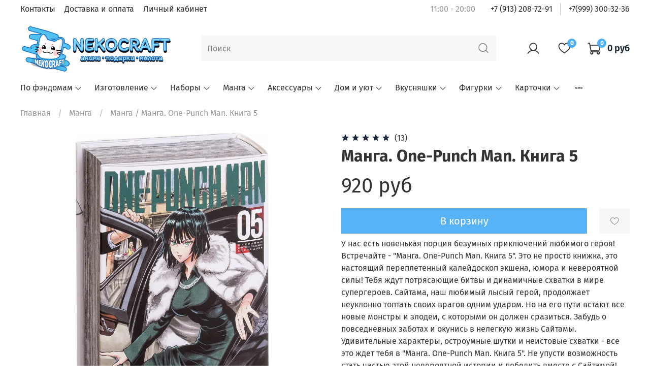

--- FILE ---
content_type: text/html; charset=utf-8
request_url: https://the-craft.ru/product/one-punch-man-kniga-5
body_size: 48666
content:
<!DOCTYPE html>
<html
  style="
    --color-btn-bg:#57B3F5;
--color-btn-bg-is-dark:true;
--bg:#ffffff;
--bg-is-dark:false;

--color-text: var(--color-text-dark);
--color-text-minor-shade: var(--color-text-dark-minor-shade);
--color-text-major-shade: var(--color-text-dark-major-shade);
--color-text-half-shade: var(--color-text-dark-half-shade);

--color-notice-warning-is-dark:false;
--color-notice-success-is-dark:false;
--color-notice-error-is-dark:false;
--color-notice-info-is-dark:false;
--color-form-controls-bg:var(--bg);
--color-form-controls-bg-disabled:var(--bg-minor-shade);
--color-form-controls-border-color:var(--bg-half-shade);
--color-form-controls-color:var(--color-text);
--is-editor:false;


  "
  >
  <head><meta data-config="{&quot;product_id&quot;:246510578}" name="page-config" content="" /><meta data-config="{&quot;money_with_currency_format&quot;:{&quot;delimiter&quot;:&quot; &quot;,&quot;separator&quot;:&quot;.&quot;,&quot;format&quot;:&quot;%n %u&quot;,&quot;unit&quot;:&quot;руб&quot;,&quot;show_price_without_cents&quot;:1},&quot;currency_code&quot;:&quot;RUR&quot;,&quot;currency_iso_code&quot;:&quot;RUB&quot;,&quot;default_currency&quot;:{&quot;title&quot;:&quot;Российский рубль&quot;,&quot;code&quot;:&quot;RUR&quot;,&quot;rate&quot;:1.0,&quot;format_string&quot;:&quot;%n %u&quot;,&quot;unit&quot;:&quot;руб&quot;,&quot;price_separator&quot;:&quot;&quot;,&quot;is_default&quot;:true,&quot;price_delimiter&quot;:&quot;&quot;,&quot;show_price_with_delimiter&quot;:true,&quot;show_price_without_cents&quot;:true},&quot;facebook&quot;:{&quot;pixelActive&quot;:false,&quot;currency_code&quot;:&quot;RUB&quot;,&quot;use_variants&quot;:null},&quot;vk&quot;:{&quot;pixel_active&quot;:null,&quot;price_list_id&quot;:null},&quot;new_ya_metrika&quot;:true,&quot;ecommerce_data_container&quot;:&quot;dataLayer&quot;,&quot;common_js_version&quot;:null,&quot;vue_ui_version&quot;:null,&quot;feedback_captcha_enabled&quot;:&quot;1&quot;,&quot;account_id&quot;:808423,&quot;hide_items_out_of_stock&quot;:false,&quot;forbid_order_over_existing&quot;:true,&quot;minimum_items_price&quot;:null,&quot;enable_comparison&quot;:true,&quot;locale&quot;:&quot;ru&quot;,&quot;client_group&quot;:null,&quot;consent_to_personal_data&quot;:{&quot;active&quot;:true,&quot;obligatory&quot;:true,&quot;description&quot;:&quot;\u003cp\u003eНастоящим подтверждаю, что я ознакомлен и согласен с условиями \u003ca href=\&quot;/page/politika\&quot;\u003eоферты и политики конфиденциальности\u003c/a\u003e.\u003c/p\u003e&quot;},&quot;recaptcha_key&quot;:&quot;6LfXhUEmAAAAAOGNQm5_a2Ach-HWlFKD3Sq7vfFj&quot;,&quot;recaptcha_key_v3&quot;:&quot;6LcZi0EmAAAAAPNov8uGBKSHCvBArp9oO15qAhXa&quot;,&quot;yandex_captcha_key&quot;:&quot;ysc1_ec1ApqrRlTZTXotpTnO8PmXe2ISPHxsd9MO3y0rye822b9d2&quot;,&quot;checkout_float_order_content_block&quot;:true,&quot;available_products_characteristics_ids&quot;:null,&quot;sber_id_app_id&quot;:&quot;5b5a3c11-72e5-4871-8649-4cdbab3ba9a4&quot;,&quot;theme_generation&quot;:4,&quot;quick_checkout_captcha_enabled&quot;:true,&quot;max_order_lines_count&quot;:500,&quot;sber_bnpl_min_amount&quot;:1000,&quot;sber_bnpl_max_amount&quot;:150000,&quot;counter_settings&quot;:{&quot;data_layer_name&quot;:&quot;dataLayer&quot;,&quot;new_counters_setup&quot;:false,&quot;add_to_cart_event&quot;:true,&quot;remove_from_cart_event&quot;:true,&quot;add_to_wishlist_event&quot;:true},&quot;site_setting&quot;:{&quot;show_cart_button&quot;:true,&quot;show_service_button&quot;:false,&quot;show_marketplace_button&quot;:false,&quot;show_quick_checkout_button&quot;:false},&quot;warehouses&quot;:[],&quot;captcha_type&quot;:&quot;google&quot;,&quot;human_readable_urls&quot;:false}" name="shop-config" content="" /><meta name='js-evnvironment' content='production' /><meta name='default-locale' content='ru' /><meta name='insales-redefined-api-methods' content="[]" />
<!--InsalesCounter -->
<script type="text/javascript">
(function() {
  if (typeof window.__insalesCounterId !== 'undefined') {
    return;
  }

  try {
    Object.defineProperty(window, '__insalesCounterId', {
      value: 808423,
      writable: true,
      configurable: true
    });
  } catch (e) {
    console.error('InsalesCounter: Failed to define property, using fallback:', e);
    window.__insalesCounterId = 808423;
  }

  if (typeof window.__insalesCounterId === 'undefined') {
    console.error('InsalesCounter: Failed to set counter ID');
    return;
  }

  let script = document.createElement('script');
  script.async = true;
  script.src = '/javascripts/insales_counter.js?7';
  let firstScript = document.getElementsByTagName('script')[0];
  firstScript.parentNode.insertBefore(script, firstScript);
})();
</script>
<!-- /InsalesCounter -->
      <script>gtmDataLayer = []; gtmDataLayer.push({
      'ecommerce': {
        'detail': {
          'products': [{"id":"246510578","name":"Манга. One-Punch Man. Книга 5","category":"Каталог/Манга/Манга","price":"920.0"}]
         }
       }
    });</script>
      <!-- Google Tag Manager -->
      <script>(function(w,d,s,l,i){w[l]=w[l]||[];w[l].push({'gtm.start':
      new Date().getTime(),event:'gtm.js'});var f=d.getElementsByTagName(s)[0],
      j=d.createElement(s),dl=l!='dataLayer'?'&l='+l:'';j.async=true;j.src=
      'https://www.googletagmanager.com/gtm.js?id='+i+dl;f.parentNode.insertBefore(j,f);
      })(window,document,'script','gtmDataLayer','GTM-MZZCCFS');
      </script>
      <!-- End Google Tag Manager -->

    <!-- meta -->
<meta charset="UTF-8" /><title>Манга. One-Punch Man. Книга 5 – купить по цене 920 руб в аниме магазине «Nekocraft» </title><meta name="description" content="Манга. One-Punch Man. Книга 5 - купить в аниме магазине «Nekocraft»  по выгодной цене. Тысячи аниме товаров на любой вкус, собираем уникальные подарочные наборы по интересам получателя. Доставка по всей России. По вопросам звоните +7 (953) 801-50-82.">
<meta data-config="{&quot;static-versioned&quot;: &quot;1.38&quot;}" name="theme-meta-data" content="">

<meta name="robots" content="index,follow" />

<meta http-equiv="X-UA-Compatible" content="IE=edge,chrome=1" />
<meta name="viewport" content="width=device-width, initial-scale=1.0" />
<meta name="SKYPE_TOOLBAR" content="SKYPE_TOOLBAR_PARSER_COMPATIBLE" />
<meta name="format-detection" content="telephone=no">
<meta name="yandex-verification" content="f1ca27f9cb1410d3" />
<meta name="google-site-verification" content="brfXy2aNUOFg5lgrwNPKwUWTDymUaG0mMXTBpQ1G_p4" />  

<script type="text/javascript" src="https://vk.com/js/api/openapi.js?168"></script>


<!-- canonical url--><link rel="canonical" href="https://the-craft.ru/product/one-punch-man-kniga-5"/>


<!-- rss feed-->
    <meta property="og:title" content="Манга. One-Punch Man. Книга 5">
    <meta property="og:type" content="website">
    <meta property="og:url" content="https://the-craft.ru/product/one-punch-man-kniga-5">

    
      <meta property="og:image" content="https://static.insales-cdn.com/images/products/1/4533/438063541/36.jpg">
    




<!-- icons-->
<link rel="icon" type="image/png" sizes="16x16" href="https://static.insales-cdn.com/assets/1/4965/6452069/1768638951/favicon.png" /><style media="screen">
  @supports (content-visibility: hidden) {
    body:not(.settings_loaded) {
      content-visibility: hidden;
    }
  }
  @supports not (content-visibility: hidden) {
    body:not(.settings_loaded) {
      visibility: hidden;
    }
  }
</style> 

  <meta name='product-id' content='246510578' />
</head>
  <body data-multi-lang="false">
    <noscript>
<div class="njs-alert-overlay">
  <div class="njs-alert-wrapper">
    <div class="njs-alert">
      <p>Включите в вашем браузере JavaScript!</p>
    </div>
  </div>
</div>
</noscript>

    <div class="page_layout page_layout-clear ">
      <header>
      
        <div
  class="layout widget-type_widget_v4_header_2_ffdc58ff4d155a344e746a4693a58d7e"
  style="--logo-img:'https://static.insales-cdn.com/files/1/4455/35197287/original/Лого_для_сайта_NEW_4_fead5075390148eee60815049fb1eb04.png'; --logo-max-width:300px; --live-search:true; --hide-catalog:false; --hide-top-panel:false; --hide-search:false; --hide-language:true; --hide-personal:false; --hide-compare:true; --hide-favorite:false; --hide-total-price:false; --bage-bg:#4BAFF7; --bage-bg-is-dark:true; --bage-bg-minor-shade:#69bdf8; --bage-bg-minor-shade-is-dark:true; --bage-bg-major-shade:#88caf9; --bage-bg-major-shade-is-light:true; --bage-bg-half-shade:#e4f3fe; --bage-bg-half-shade-is-light:true; --header-wide-bg:true; --header-top-pt:0.5vw; --header-top-pb:0.5vw; --header-main-pt:1vw; --header-main-pb:1vw; --layout-content-max-width:1408px; --header-wide-content:false; --hide-desktop:false; --hide-mobile:false;"
  data-widget-drop-item-id="64559690"
  
  >
  <div class="layout__content">
    




<div class="header header_no-languages">
  <div class="header__mobile-head">
    <div class="header__mobile-head-content">
      <button type="button" class="button button_size-l header__hide-mobile-menu-btn js-hide-mobile-menu">
        <span class="icon icon-times"></span>
      </button>

      
    </div>
  </div>

  <div class="header__content">
    <div class="header-part-top">
      <div class="header-part-top__inner">
        <div class="header__area-menu">
          <ul class="header__menu js-cut-list" data-navigation data-menu-handle="main-menu">
            
              <li class="header__menu-item" data-navigation-item data-menu-item-id="9470167">
                <div class="header__menu-controls">
                  <a href="/page/contacts" class="header__menu-link" data-navigation-link="/page/contacts">
                    Контакты
                  </a>
                </div>
              </li>
            
              <li class="header__menu-item" data-navigation-item data-menu-item-id="9468042">
                <div class="header__menu-controls">
                  <a href="/page/delivery-and-payment" class="header__menu-link" data-navigation-link="/page/delivery-and-payment">
                    Доставка и оплата
                  </a>
                </div>
              </li>
            
              <li class="header__menu-item" data-navigation-item data-menu-item-id="9468044">
                <div class="header__menu-controls">
                  <a href="/client_account/login" class="header__menu-link" data-navigation-link="/client_account/login">
                    Личный кабинет
                  </a>
                </div>
              </li>
            
          </ul>
        </div>

        <div class="header__area-text">
          
          <div class="header__work-time">11:00 - 20:00</div>
          
        </div>

        <div class="header__area-contacts">
          
  
    <div class="header__phone">
      <a class="header__phone-value" href="tel:+79132087291">+7 (913) 208-72-91</a>
    </div>
  
  
    <div class="header__phone _phone-2">
      <a class="header__phone-value" href="tel:+79993003236">+7(999)  300-32-36</a>
    </div>
  

        </div>

        
      </div>
    </div>

    <div class="header-part-main">
      <div class="header-part-main__inner">
        <div class="header__area-logo">
          
  
    
      <a href=" / " class="header__logo">
        <img src="https://static.insales-cdn.com/files/1/4455/35197287/original/Лого_для_сайта_NEW_4_fead5075390148eee60815049fb1eb04.png" alt="Аниме магазин NekoCraft" title="Аниме магазин NekoCraft" />
      </a>
    
  

        </div>

        <div class="header__area-search">
          <div class="header__search">
            <form action="/search" method="get" class="header__search-form">
              <input type="text" autocomplete="off" class="form-control form-control_size-l header__search-field" name="q" value="" placeholder="Поиск"  data-search-field />
              <button type="submit" class="button button_size-l header__search-btn">
                <span class="icon icon-search"></span>
              </button>
              <input type="hidden" name="lang" value="ru">
              <div class="header__search__results" data-search-result></div>
            </form>
            <button type="button" class="button button_size-l header__search-mobile-btn js-show-mobile-search">
                <span class="icon icon-search _show"></span>
              <span class="icon icon-times _hide"></span>
            </button>
          </div>
        </div>

        <div class="header__area-controls">
          
            <a href="/client_account/orders" class="header__control-btn header__cabinet">
              <span class="icon icon-user"></span>
            </a>
          

          
            
          

          
            <a href="/favorites" class="header__control-btn header__favorite">
              <span class="icon icon-favorites">
                <span class="header__control-bage" data-ui-favorites-counter>0</span>
              </span>
            </a>
          

          <a href="/cart_items" class="header__control-btn header__cart">
            <span class="icon icon-cart">
              <span class="header__control-bage" data-cart-positions-count></span>
            </span>
            <span class="header__control-text" data-cart-total-price></span>
          </a>
        </div>


        <div class="header__area-collections">
          
          

          

          
          

          <div class="header__collections-head">Каталог</div>

          <ul class="header__collections js-cut-list-collections" data-navigation>
            
            
              
              
              

              
              

              
              

              
                

                

                <li class="header__collections-item" data-navigation-item>
                  <div class="header__collections-controls">
                    <a href="/collection/po-fandomam" class="header__collections-link  with-arrow" data-navigation-link="/collection/po-fandomam" >
                      По фэндомам

                      
                        <span class="icon icon-angle-down"></span>
                      
                    </a>

                    
                      <button class="button button_size-s header__collections-show-submenu-btn js-show-touch-submenu" type="button">
                      <span class="icon icon-angle-down"></span>
                    </button>
                    
                  </div>

                  
                    <ul class="header__collections-submenu" data-navigation-submenu>
                      <div class="header__collections-submenu-content">
                  

                  

                  
              
              
            
              
              
              

              
              

              
              

              
                

                

                <li class="header__collections-item" data-navigation-item>
                  <div class="header__collections-controls">
                    <a href="/collection/ataka-titanov" class="header__collections-link " data-navigation-link="/collection/ataka-titanov" >
                      Атака титанов

                      
                    </a>

                    
                  </div>

                  

                  

                  
                    </li>
                  
              
              
            
              
              
              

              
              

              
              

              
                

                

                <li class="header__collections-item" data-navigation-item>
                  <div class="header__collections-controls">
                    <a href="/collection/bezdomnyy-bog" class="header__collections-link " data-navigation-link="/collection/bezdomnyy-bog" >
                      Бездомный бог

                      
                    </a>

                    
                  </div>

                  

                  

                  
                    </li>
                  
              
              
            
              
              
              

              
              

              
              

              
                

                

                <li class="header__collections-item" data-navigation-item>
                  <div class="header__collections-controls">
                    <a href="/collection/genshin-impact" class="header__collections-link " data-navigation-link="/collection/genshin-impact" >
                      Genshin Impact

                      
                    </a>

                    
                  </div>

                  

                  

                  
                    </li>
                  
              
              
            
              
              
              

              
              

              
              

              
                

                

                <li class="header__collections-item" data-navigation-item>
                  <div class="header__collections-controls">
                    <a href="/collection/honkay" class="header__collections-link " data-navigation-link="/collection/honkay" >
                      Хонкай

                      
                    </a>

                    
                  </div>

                  

                  

                  
                    </li>
                  
              
              
            
              
              
              

              
              

              
              

              
                

                

                <li class="header__collections-item" data-navigation-item>
                  <div class="header__collections-controls">
                    <a href="/collection/one-piece-bolshoy-kush" class="header__collections-link " data-navigation-link="/collection/one-piece-bolshoy-kush" >
                      One Piece / Большой куш

                      
                    </a>

                    
                  </div>

                  

                  

                  
                    </li>
                  
              
              
            
              
              
              

              
              

              
              

              
                

                

                <li class="header__collections-item" data-navigation-item>
                  <div class="header__collections-controls">
                    <a href="/collection/voleybol" class="header__collections-link " data-navigation-link="/collection/voleybol" >
                      Волейбол

                      
                    </a>

                    
                  </div>

                  

                  

                  
                    </li>
                  
              
              
            
              
              
              

              
              

              
              

              
                

                

                <li class="header__collections-item" data-navigation-item>
                  <div class="header__collections-controls">
                    <a href="/collection/velikiy-iz-brodyachih-psov" class="header__collections-link " data-navigation-link="/collection/velikiy-iz-brodyachih-psov" >
                      Великий из бродячих псов

                      
                    </a>

                    
                  </div>

                  

                  

                  
                    </li>
                  
              
              
            
              
              
              

              
              

              
              

              
                

                

                <li class="header__collections-item" data-navigation-item>
                  <div class="header__collections-controls">
                    <a href="/collection/kitayskie-novelly" class="header__collections-link " data-navigation-link="/collection/kitayskie-novelly" >
                      Китайские новеллы

                      
                    </a>

                    
                  </div>

                  

                  

                  
                    </li>
                  
              
              
            
              
              
              

              
              

              
              

              
                

                

                <li class="header__collections-item" data-navigation-item>
                  <div class="header__collections-controls">
                    <a href="/collection/chelovek-benzopila" class="header__collections-link " data-navigation-link="/collection/chelovek-benzopila" >
                      Человек-бензопила

                      
                    </a>

                    
                  </div>

                  

                  

                  
                    </li>
                  
              
              
            
              
              
              

              
              

              
              

              
                

                

                <li class="header__collections-item" data-navigation-item>
                  <div class="header__collections-controls">
                    <a href="/collection/semya-shpiona" class="header__collections-link " data-navigation-link="/collection/semya-shpiona" >
                      Семья Шпиона

                      
                    </a>

                    
                  </div>

                  

                  

                  
                    </li>
                  
              
              
            
              
              
              

              
              

              
              

              
                

                

                <li class="header__collections-item" data-navigation-item>
                  <div class="header__collections-controls">
                    <a href="/collection/sanrio" class="header__collections-link " data-navigation-link="/collection/sanrio" >
                      Санрио

                      
                    </a>

                    
                  </div>

                  

                  

                  
                    </li>
                  
              
              
            
              
              
              

              
              

              
              

              
                

                

                <li class="header__collections-item" data-navigation-item>
                  <div class="header__collections-controls">
                    <a href="/collection/danganronpa" class="header__collections-link " data-navigation-link="/collection/danganronpa" >
                      Данганронпа

                      
                    </a>

                    
                  </div>

                  

                  

                  
                    </li>
                  
              
              
            
              
              
              

              
              

              
              

              
                

                

                <li class="header__collections-item" data-navigation-item>
                  <div class="header__collections-controls">
                    <a href="/collection/evangelion" class="header__collections-link " data-navigation-link="/collection/evangelion" >
                      Евангелион

                      
                    </a>

                    
                  </div>

                  

                  

                  
                    </li>
                  
              
              
            
              
              
              

              
              

              
              

              
                

                

                <li class="header__collections-item" data-navigation-item>
                  <div class="header__collections-controls">
                    <a href="/collection/k-pop-2" class="header__collections-link  with-arrow" data-navigation-link="/collection/k-pop-2" >
                      K-POP

                      
                        <span class="icon icon-angle-down"></span>
                      
                    </a>

                    
                      <button class="button button_size-s header__collections-show-submenu-btn js-show-touch-submenu" type="button">
                      <span class="icon icon-angle-down"></span>
                    </button>
                    
                  </div>

                  
                    <ul class="header__collections-submenu" data-navigation-submenu>
                      <div class="header__collections-submenu-content">
                  

                  

                  
              
              
            
              
              
              

              
              

              
              

              
                

                

                <li class="header__collections-item" data-navigation-item>
                  <div class="header__collections-controls">
                    <a href="/collection/albomy" class="header__collections-link " data-navigation-link="/collection/albomy" >
                      Альбомы

                      
                    </a>

                    
                  </div>

                  

                  

                  
                    </li>
                  
              
              
            
              
              
              

              
              

              
              

              
                

                
                  
                    
                      </div>
                    </ul>
                  

                  </li>
                

                <li class="header__collections-item" data-navigation-item>
                  <div class="header__collections-controls">
                    <a href="/collection/igry" class="header__collections-link " data-navigation-link="/collection/igry" >
                      Игры

                      
                    </a>

                    
                  </div>

                  

                  

                  
                    </li>
                  
              
              
            
              
              
              

              
              

              
              

              
                

                

                <li class="header__collections-item" data-navigation-item>
                  <div class="header__collections-controls">
                    <a href="/collection/klinok-rassekayuschiy-demonov" class="header__collections-link " data-navigation-link="/collection/klinok-rassekayuschiy-demonov" >
                      Клинок, рассекающий демонов

                      
                    </a>

                    
                  </div>

                  

                  

                  
                    </li>
                  
              
              
            
              
              
              

              
              

              
              

              
                

                

                <li class="header__collections-item" data-navigation-item>
                  <div class="header__collections-controls">
                    <a href="/collection/magicheskaya-bitva" class="header__collections-link " data-navigation-link="/collection/magicheskaya-bitva" >
                      Магическая битва

                      
                    </a>

                    
                  </div>

                  

                  

                  
                    </li>
                  
              
              
            
              
              
              

              
              

              
              

              
                

                

                <li class="header__collections-item" data-navigation-item>
                  <div class="header__collections-controls">
                    <a href="/collection/milyy-vo-frankse" class="header__collections-link " data-navigation-link="/collection/milyy-vo-frankse" >
                      Милый во Франксе

                      
                    </a>

                    
                  </div>

                  

                  

                  
                    </li>
                  
              
              
            
              
              
              

              
              

              
              

              
                

                

                <li class="header__collections-item" data-navigation-item>
                  <div class="header__collections-controls">
                    <a href="/collection/moya-geroyskaya-akademiya" class="header__collections-link " data-navigation-link="/collection/moya-geroyskaya-akademiya" >
                      Моя геройская академия

                      
                    </a>

                    
                  </div>

                  

                  

                  
                    </li>
                  
              
              
            
              
              
              

              
              

              
              

              
                

                

                <li class="header__collections-item" data-navigation-item>
                  <div class="header__collections-controls">
                    <a href="/collection/neveroyatnye-priklyucheniya-dzhodzho" class="header__collections-link " data-navigation-link="/collection/neveroyatnye-priklyucheniya-dzhodzho" >
                      Невероятные приключения ДжоДжо

                      
                    </a>

                    
                  </div>

                  

                  

                  
                    </li>
                  
              
              
            
              
              
              

              
              

              
              

              
                

                

                <li class="header__collections-item" data-navigation-item>
                  <div class="header__collections-controls">
                    <a href="/collection/tokiyskie-mstiteli" class="header__collections-link " data-navigation-link="/collection/tokiyskie-mstiteli" >
                      Токийские мстители

                      
                    </a>

                    
                  </div>

                  

                  

                  
                    </li>
                  
              
              
            
              
              
              

              
              

              
              

              
                

                

                <li class="header__collections-item" data-navigation-item>
                  <div class="header__collections-controls">
                    <a href="/collection/tokiyskiy-gul" class="header__collections-link " data-navigation-link="/collection/tokiyskiy-gul" >
                      Токийский гуль

                      
                    </a>

                    
                  </div>

                  

                  

                  
                    </li>
                  
              
              
            
              
              
              

              
              

              
              

              
                

                

                <li class="header__collections-item" data-navigation-item>
                  <div class="header__collections-controls">
                    <a href="/collection/tualetnyy-malchik-hanako-kun" class="header__collections-link " data-navigation-link="/collection/tualetnyy-malchik-hanako-kun" >
                      Туалетный мальчик Ханако-кун

                      
                    </a>

                    
                  </div>

                  

                  

                  
                    </li>
                  
              
              
            
              
              
              

              
              

              
              

              
                

                

                <li class="header__collections-item" data-navigation-item>
                  <div class="header__collections-controls">
                    <a href="/collection/tetrad-smerti" class="header__collections-link " data-navigation-link="/collection/tetrad-smerti" >
                      Тетрадь смерти

                      
                    </a>

                    
                  </div>

                  

                  

                  
                    </li>
                  
              
              
            
              
              
              

              
              

              
              

              
                

                

                <li class="header__collections-item" data-navigation-item>
                  <div class="header__collections-controls">
                    <a href="/collection/skeyt-beskonechnost" class="header__collections-link " data-navigation-link="/collection/skeyt-beskonechnost" >
                      Скейт: Бесконечность

                      
                    </a>

                    
                  </div>

                  

                  

                  
                    </li>
                  
              
              
            
              
              
              

              
              

              
              

              
                

                

                <li class="header__collections-item" data-navigation-item>
                  <div class="header__collections-controls">
                    <a href="/collection/hanter-h-hanter" class="header__collections-link " data-navigation-link="/collection/hanter-h-hanter" >
                      Хантер х Хантер

                      
                    </a>

                    
                  </div>

                  

                  

                  
                    </li>
                  
              
              
            
              
              
              

              
              

              
              

              
                

                

                <li class="header__collections-item" data-navigation-item>
                  <div class="header__collections-controls">
                    <a href="/collection/hvost-fei" class="header__collections-link " data-navigation-link="/collection/hvost-fei" >
                      Хвост феи

                      
                    </a>

                    
                  </div>

                  

                  

                  
                    </li>
                  
              
              
            
              
              
              

              
              

              
              

              
                

                

                <li class="header__collections-item" data-navigation-item>
                  <div class="header__collections-controls">
                    <a href="/collection/garri-potter" class="header__collections-link " data-navigation-link="/collection/garri-potter" >
                      Гарри Поттер

                      
                    </a>

                    
                  </div>

                  

                  

                  
                    </li>
                  
              
              
            
              
              
              

              
              

              
              

              
                

                

                <li class="header__collections-item" data-navigation-item>
                  <div class="header__collections-controls">
                    <a href="/collection/marvel-i-dc" class="header__collections-link " data-navigation-link="/collection/marvel-i-dc" >
                      MARVEL и DC

                      
                    </a>

                    
                  </div>

                  

                  

                  
                    </li>
                  
              
              
            
              
              
              

              
              

              
              

              
                

                

                <li class="header__collections-item" data-navigation-item>
                  <div class="header__collections-controls">
                    <a href="/collection/zvezdnye-voyny" class="header__collections-link " data-navigation-link="/collection/zvezdnye-voyny" >
                      Звездные войны

                      
                    </a>

                    
                  </div>

                  

                  

                  
                    </li>
                  
              
              
            
              
              
              

              
              

              
              

              
                

                
                  
                    
                      </div>
                    </ul>
                  

                  </li>
                

                <li class="header__collections-item" data-navigation-item>
                  <div class="header__collections-controls">
                    <a href="/collection/izgotovlenie" class="header__collections-link  with-arrow" data-navigation-link="/collection/izgotovlenie" >
                      Изготовление

                      
                        <span class="icon icon-angle-down"></span>
                      
                    </a>

                    
                      <button class="button button_size-s header__collections-show-submenu-btn js-show-touch-submenu" type="button">
                      <span class="icon icon-angle-down"></span>
                    </button>
                    
                  </div>

                  
                    <ul class="header__collections-submenu" data-navigation-submenu>
                      <div class="header__collections-submenu-content">
                  

                  

                  
              
              
            
              
              
              

              
              

              
              

              
                

                

                <li class="header__collections-item" data-navigation-item>
                  <div class="header__collections-controls">
                    <a href="/collection/tovary-so-svoim-printom" class="header__collections-link " data-navigation-link="/collection/tovary-so-svoim-printom" >
                      Товары со своим принтом

                      
                    </a>

                    
                  </div>

                  

                  

                  
                    </li>
                  
              
              
            
              
              
              

              
              

              
              

              
                

                

                <li class="header__collections-item" data-navigation-item>
                  <div class="header__collections-controls">
                    <a href="/collection/gotovye-makety" class="header__collections-link  with-arrow" data-navigation-link="/collection/gotovye-makety" >
                      Каталог наших макетов

                      
                        <span class="icon icon-angle-down"></span>
                      
                    </a>

                    
                      <button class="button button_size-s header__collections-show-submenu-btn js-show-touch-submenu" type="button">
                      <span class="icon icon-angle-down"></span>
                    </button>
                    
                  </div>

                  
                    <ul class="header__collections-submenu" data-navigation-submenu>
                      <div class="header__collections-submenu-content">
                  

                  

                  
              
              
            
              
              
              

              
              

              
              

              
                

                

                <li class="header__collections-item" data-navigation-item>
                  <div class="header__collections-controls">
                    <a href="/collection/shoppery" class="header__collections-link " data-navigation-link="/collection/shoppery" >
                      Шопперы

                      
                    </a>

                    
                  </div>

                  

                  

                  
                    </li>
                  
              
              
            
              
              
              

              
              

              
              

              
                

                

                <li class="header__collections-item" data-navigation-item>
                  <div class="header__collections-controls">
                    <a href="/collection/tetradi-2" class="header__collections-link " data-navigation-link="/collection/tetradi-2" >
                      Тетради

                      
                    </a>

                    
                  </div>

                  

                  

                  
                    </li>
                  
              
              
            
              
              
              

              
              

              
              

              
                

                

                <li class="header__collections-item" data-navigation-item>
                  <div class="header__collections-controls">
                    <a href="/collection/sketchbuki-2" class="header__collections-link " data-navigation-link="/collection/sketchbuki-2" >
                      Скетчбуки

                      
                    </a>

                    
                  </div>

                  

                  

                  
                    </li>
                  
              
              
            
              
              
              

              
              

              
              

              
                

                

                <li class="header__collections-item" data-navigation-item>
                  <div class="header__collections-controls">
                    <a href="/collection/kruzhki-2" class="header__collections-link " data-navigation-link="/collection/kruzhki-2" >
                      Кружки

                      
                    </a>

                    
                  </div>

                  

                  

                  
                    </li>
                  
              
              
            
              
              
              

              
              

              
              

              
                

                

                <li class="header__collections-item" data-navigation-item>
                  <div class="header__collections-controls">
                    <a href="/collection/kovriki-dlya-myshi-2" class="header__collections-link " data-navigation-link="/collection/kovriki-dlya-myshi-2" >
                      Коврики для мыши

                      
                    </a>

                    
                  </div>

                  

                  

                  
                    </li>
                  
              
              
            
              
              
              

              
              

              
              

              
                

                

                <li class="header__collections-item" data-navigation-item>
                  <div class="header__collections-controls">
                    <a href="/collection/zazhigalki" class="header__collections-link " data-navigation-link="/collection/zazhigalki" >
                      Зажигалки

                      
                    </a>

                    
                  </div>

                  

                  

                  
                    </li>
                  
              
              
            
              
              
              

              
              

              
              

              
                

                

                <li class="header__collections-item" data-navigation-item>
                  <div class="header__collections-controls">
                    <a href="/collection/breloki-2" class="header__collections-link " data-navigation-link="/collection/breloki-2" >
                      Брелоки

                      
                    </a>

                    
                  </div>

                  

                  

                  
                    </li>
                  
              
              
            
              
              
              

              
              

              
              

              
                

                

                <li class="header__collections-item" data-navigation-item>
                  <div class="header__collections-controls">
                    <a href="/collection/bloknoty-2" class="header__collections-link " data-navigation-link="/collection/bloknoty-2" >
                      Блокноты

                      
                    </a>

                    
                  </div>

                  

                  

                  
                    </li>
                  
              
              
            
              
              
              

              
              

              
              

              
                

                

                <li class="header__collections-item" data-navigation-item>
                  <div class="header__collections-controls">
                    <a href="/collection/belye-futbolki" class="header__collections-link " data-navigation-link="/collection/belye-futbolki" >
                      Белые футболки

                      
                    </a>

                    
                  </div>

                  

                  

                  
                    </li>
                  
              
              
            
              
              
              

              
              

              
              

              
                

                
                  
                    
                      </div>
                    </ul>
                  
                    
                      </li>
                    
                      </div>
                    </ul>
                  

                  </li>
                

                <li class="header__collections-item" data-navigation-item>
                  <div class="header__collections-controls">
                    <a href="/collection/podarochnye-boksy" class="header__collections-link  with-arrow" data-navigation-link="/collection/podarochnye-boksy" >
                      Наборы

                      
                        <span class="icon icon-angle-down"></span>
                      
                    </a>

                    
                      <button class="button button_size-s header__collections-show-submenu-btn js-show-touch-submenu" type="button">
                      <span class="icon icon-angle-down"></span>
                    </button>
                    
                  </div>

                  
                    <ul class="header__collections-submenu" data-navigation-submenu>
                      <div class="header__collections-submenu-content">
                  

                  

                  
              
              
            
              
              
              

              
              

              
              

              
                

                

                <li class="header__collections-item" data-navigation-item>
                  <div class="header__collections-controls">
                    <a href="/collection/milota-boksy" class="header__collections-link " data-navigation-link="/collection/milota-boksy" >
                      Милота боксы

                      
                    </a>

                    
                  </div>

                  

                  

                  
                    </li>
                  
              
              
            
              
              
              

              
              

              
              

              
                

                

                <li class="header__collections-item" data-navigation-item>
                  <div class="header__collections-controls">
                    <a href="/collection/anime-boksy" class="header__collections-link " data-navigation-link="/collection/anime-boksy" >
                      Аниме боксы

                      
                    </a>

                    
                  </div>

                  

                  

                  
                    </li>
                  
              
              
            
              
              
              

              
              

              
              

              
                

                
                  
                    
                      </div>
                    </ul>
                  

                  </li>
                

                <li class="header__collections-item" data-navigation-item>
                  <div class="header__collections-controls">
                    <a href="/collection/pechatnoe-izdanie" class="header__collections-link  with-arrow" data-navigation-link="/collection/pechatnoe-izdanie" >
                      Манга

                      
                        <span class="icon icon-angle-down"></span>
                      
                    </a>

                    
                      <button class="button button_size-s header__collections-show-submenu-btn js-show-touch-submenu" type="button">
                      <span class="icon icon-angle-down"></span>
                    </button>
                    
                  </div>

                  
                    <ul class="header__collections-submenu" data-navigation-submenu>
                      <div class="header__collections-submenu-content">
                  

                  

                  
              
              
            
              
              
              

              
              

              
              

              
                

                

                <li class="header__collections-item" data-navigation-item>
                  <div class="header__collections-controls">
                    <a href="/collection/komiksy" class="header__collections-link " data-navigation-link="/collection/komiksy" >
                      Манга

                      
                    </a>

                    
                  </div>

                  

                  

                  
                    </li>
                  
              
              
            
              
              
              

              
              

              
              

              
                

                
                  
                    
                      </div>
                    </ul>
                  

                  </li>
                

                <li class="header__collections-item" data-navigation-item>
                  <div class="header__collections-controls">
                    <a href="/collection/aksessuary" class="header__collections-link  with-arrow" data-navigation-link="/collection/aksessuary" >
                      Аксессуары

                      
                        <span class="icon icon-angle-down"></span>
                      
                    </a>

                    
                      <button class="button button_size-s header__collections-show-submenu-btn js-show-touch-submenu" type="button">
                      <span class="icon icon-angle-down"></span>
                    </button>
                    
                  </div>

                  
                    <ul class="header__collections-submenu" data-navigation-submenu>
                      <div class="header__collections-submenu-content">
                  

                  

                  
              
              
            
              
              
              

              
              

              
              

              
                

                

                <li class="header__collections-item" data-navigation-item>
                  <div class="header__collections-controls">
                    <a href="/collection/obodki" class="header__collections-link " data-navigation-link="/collection/obodki" >
                      Ободки

                      
                    </a>

                    
                  </div>

                  

                  

                  
                    </li>
                  
              
              
            
              
              
              

              
              

              
              

              
                

                

                <li class="header__collections-item" data-navigation-item>
                  <div class="header__collections-controls">
                    <a href="/collection/kulony" class="header__collections-link " data-navigation-link="/collection/kulony" >
                      Кулоны

                      
                    </a>

                    
                  </div>

                  

                  

                  
                    </li>
                  
              
              
            
              
              
              

              
              

              
              

              
                

                

                <li class="header__collections-item" data-navigation-item>
                  <div class="header__collections-controls">
                    <a href="/collection/chokery" class="header__collections-link " data-navigation-link="/collection/chokery" >
                      Чокеры

                      
                    </a>

                    
                  </div>

                  

                  

                  
                    </li>
                  
              
              
            
              
              
              

              
              

              
              

              
                

                

                <li class="header__collections-item" data-navigation-item>
                  <div class="header__collections-controls">
                    <a href="/collection/sergi" class="header__collections-link " data-navigation-link="/collection/sergi" >
                      Сережки

                      
                    </a>

                    
                  </div>

                  

                  

                  
                    </li>
                  
              
              
            
              
              
              

              
              

              
              

              
                

                

                <li class="header__collections-item" data-navigation-item>
                  <div class="header__collections-controls">
                    <a href="/collection/pirsing" class="header__collections-link " data-navigation-link="/collection/pirsing" >
                      Пирсинг

                      
                    </a>

                    
                  </div>

                  

                  

                  
                    </li>
                  
              
              
            
              
              
              

              
              

              
              

              
                

                

                <li class="header__collections-item" data-navigation-item>
                  <div class="header__collections-controls">
                    <a href="/collection/koltsa" class="header__collections-link " data-navigation-link="/collection/koltsa" >
                      Кольца

                      
                    </a>

                    
                  </div>

                  

                  

                  
                    </li>
                  
              
              
            
              
              
              

              
              

              
              

              
                

                

                <li class="header__collections-item" data-navigation-item>
                  <div class="header__collections-controls">
                    <a href="/collection/braslety" class="header__collections-link " data-navigation-link="/collection/braslety" >
                      Браслеты

                      
                    </a>

                    
                  </div>

                  

                  

                  
                    </li>
                  
              
              
            
              
              
              

              
              

              
              

              
                

                

                <li class="header__collections-item" data-navigation-item>
                  <div class="header__collections-controls">
                    <a href="/collection/shnury-dlya-beydzha" class="header__collections-link " data-navigation-link="/collection/shnury-dlya-beydzha" >
                      Шнуры для бейджа

                      
                    </a>

                    
                  </div>

                  

                  

                  
                    </li>
                  
              
              
            
              
              
              

              
              

              
              

              
                

                

                <li class="header__collections-item" data-navigation-item>
                  <div class="header__collections-controls">
                    <a href="/collection/kardholdery" class="header__collections-link " data-navigation-link="/collection/kardholdery" >
                      Кардхолдеры

                      
                    </a>

                    
                  </div>

                  

                  

                  
                    </li>
                  
              
              
            
              
              
              

              
              

              
              

              
                

                

                <li class="header__collections-item" data-navigation-item>
                  <div class="header__collections-controls">
                    <a href="/collection/breloki" class="header__collections-link " data-navigation-link="/collection/breloki" >
                      Брелоки

                      
                    </a>

                    
                  </div>

                  

                  

                  
                    </li>
                  
              
              
            
              
              
              

              
              

              
              

              
                

                

                <li class="header__collections-item" data-navigation-item>
                  <div class="header__collections-controls">
                    <a href="/collection/maski" class="header__collections-link " data-navigation-link="/collection/maski" >
                      Маски

                      
                    </a>

                    
                  </div>

                  

                  

                  
                    </li>
                  
              
              
            
              
              
              

              
              

              
              

              
                

                

                <li class="header__collections-item" data-navigation-item>
                  <div class="header__collections-controls">
                    <a href="/collection/znachki" class="header__collections-link " data-navigation-link="/collection/znachki" >
                      Значки

                      
                    </a>

                    
                  </div>

                  

                  

                  
                    </li>
                  
              
              
            
              
              
              

              
              

              
              

              
                

                

                <li class="header__collections-item" data-navigation-item>
                  <div class="header__collections-controls">
                    <a href="/collection/piny" class="header__collections-link " data-navigation-link="/collection/piny" >
                      Пины

                      
                    </a>

                    
                  </div>

                  

                  

                  
                    </li>
                  
              
              
            
              
              
              

              
              

              
              

              
                

                

                <li class="header__collections-item" data-navigation-item>
                  <div class="header__collections-controls">
                    <a href="/collection/oblozhki-na-pasport" class="header__collections-link " data-navigation-link="/collection/oblozhki-na-pasport" >
                      Обложки на паспорт

                      
                    </a>

                    
                  </div>

                  

                  

                  
                    </li>
                  
              
              
            
              
              
              

              
              

              
              

              
                

                

                <li class="header__collections-item" data-navigation-item>
                  <div class="header__collections-controls">
                    <a href="/collection/oblozhka-na-studencheskiy" class="header__collections-link " data-navigation-link="/collection/oblozhka-na-studencheskiy" >
                      Обложка на студенческий

                      
                    </a>

                    
                  </div>

                  

                  

                  
                    </li>
                  
              
              
            
              
              
              

              
              

              
              

              
                

                

                <li class="header__collections-item" data-navigation-item>
                  <div class="header__collections-controls">
                    <a href="/collection/kovriki-dlya-myshi" class="header__collections-link " data-navigation-link="/collection/kovriki-dlya-myshi" >
                      Коврики для мыши

                      
                    </a>

                    
                  </div>

                  

                  

                  
                    </li>
                  
              
              
            
              
              
              

              
              

              
              

              
                

                

                <li class="header__collections-item" data-navigation-item>
                  <div class="header__collections-controls">
                    <a href="/collection/zonty" class="header__collections-link " data-navigation-link="/collection/zonty" >
                      Зонты

                      
                    </a>

                    
                  </div>

                  

                  

                  
                    </li>
                  
              
              
            
              
              
              

              
              

              
              

              
                

                
                  
                    
                      </div>
                    </ul>
                  

                  </li>
                

                <li class="header__collections-item" data-navigation-item>
                  <div class="header__collections-controls">
                    <a href="/collection/dom-i-uyut" class="header__collections-link  with-arrow" data-navigation-link="/collection/dom-i-uyut" >
                      Дом и уют

                      
                        <span class="icon icon-angle-down"></span>
                      
                    </a>

                    
                      <button class="button button_size-s header__collections-show-submenu-btn js-show-touch-submenu" type="button">
                      <span class="icon icon-angle-down"></span>
                    </button>
                    
                  </div>

                  
                    <ul class="header__collections-submenu" data-navigation-submenu>
                      <div class="header__collections-submenu-content">
                  

                  

                  
              
              
            
              
              
              

              
              

              
              

              
                

                

                <li class="header__collections-item" data-navigation-item>
                  <div class="header__collections-controls">
                    <a href="/collection/plyushevye-igrushki" class="header__collections-link " data-navigation-link="/collection/plyushevye-igrushki" >
                      Плюшевые игрушки

                      
                    </a>

                    
                  </div>

                  

                  

                  
                    </li>
                  
              
              
            
              
              
              

              
              

              
              

              
                

                

                <li class="header__collections-item" data-navigation-item>
                  <div class="header__collections-controls">
                    <a href="/collection/dakimakury" class="header__collections-link " data-navigation-link="/collection/dakimakury" >
                      Дакимакуры

                      
                    </a>

                    
                  </div>

                  

                  

                  
                    </li>
                  
              
              
            
              
              
              

              
              

              
              

              
                

                

                <li class="header__collections-item" data-navigation-item>
                  <div class="header__collections-controls">
                    <a href="/collection/figurnye-podushki" class="header__collections-link " data-navigation-link="/collection/figurnye-podushki" >
                      Фигурные подушки

                      
                    </a>

                    
                  </div>

                  

                  

                  
                    </li>
                  
              
              
            
              
              
              

              
              

              
              

              
                

                

                <li class="header__collections-item" data-navigation-item>
                  <div class="header__collections-controls">
                    <a href="/collection/lampy-i-nochniki" class="header__collections-link " data-navigation-link="/collection/lampy-i-nochniki" >
                      Лампы и ночники

                      
                    </a>

                    
                  </div>

                  

                  

                  
                    </li>
                  
              
              
            
              
              
              

              
              

              
              

              
                

                

                <li class="header__collections-item" data-navigation-item>
                  <div class="header__collections-controls">
                    <a href="/collection/gobeleny" class="header__collections-link " data-navigation-link="/collection/gobeleny" >
                      Гобелены

                      
                    </a>

                    
                  </div>

                  

                  

                  
                    </li>
                  
              
              
            
              
              
              

              
              

              
              

              
                

                

                <li class="header__collections-item" data-navigation-item>
                  <div class="header__collections-controls">
                    <a href="/collection/kruzhki" class="header__collections-link " data-navigation-link="/collection/kruzhki" >
                      Кружки

                      
                    </a>

                    
                  </div>

                  

                  

                  
                    </li>
                  
              
              
            
              
              
              

              
              

              
              

              
                

                

                <li class="header__collections-item" data-navigation-item>
                  <div class="header__collections-controls">
                    <a href="/collection/butylochki" class="header__collections-link " data-navigation-link="/collection/butylochki" >
                      Бутылочки

                      
                    </a>

                    
                  </div>

                  

                  

                  
                    </li>
                  
              
              
            
              
              
              

              
              

              
              

              
                

                

                <li class="header__collections-item" data-navigation-item>
                  <div class="header__collections-controls">
                    <a href="/collection/termostakany" class="header__collections-link " data-navigation-link="/collection/termostakany" >
                      Термостаканы

                      
                    </a>

                    
                  </div>

                  

                  

                  
                    </li>
                  
              
              
            
              
              
              

              
              

              
              

              
                

                

                <li class="header__collections-item" data-navigation-item>
                  <div class="header__collections-controls">
                    <a href="/collection/termosy" class="header__collections-link " data-navigation-link="/collection/termosy" >
                      Термосы

                      
                    </a>

                    
                  </div>

                  

                  

                  
                    </li>
                  
              
              
            
              
              
              

              
              

              
              

              
                

                

                <li class="header__collections-item" data-navigation-item>
                  <div class="header__collections-controls">
                    <a href="/collection/magnity" class="header__collections-link " data-navigation-link="/collection/magnity" >
                      Магниты

                      
                    </a>

                    
                  </div>

                  

                  

                  
                    </li>
                  
              
              
            
              
              
              

              
              

              
              

              
                

                

                <li class="header__collections-item" data-navigation-item>
                  <div class="header__collections-controls">
                    <a href="/collection/kovry" class="header__collections-link " data-navigation-link="/collection/kovry" >
                      Ковры

                      
                    </a>

                    
                  </div>

                  

                  

                  
                    </li>
                  
              
              
            
              
              
              

              
              

              
              

              
                

                

                <li class="header__collections-item" data-navigation-item>
                  <div class="header__collections-controls">
                    <a href="/collection/konstruktor" class="header__collections-link " data-navigation-link="/collection/konstruktor" >
                      Конструктор

                      
                    </a>

                    
                  </div>

                  

                  

                  
                    </li>
                  
              
              
            
              
              
              

              
              

              
              

              
                

                

                <li class="header__collections-item" data-navigation-item>
                  <div class="header__collections-controls">
                    <a href="/collection/zaryadnoe-ustroystvo" class="header__collections-link " data-navigation-link="/collection/zaryadnoe-ustroystvo" >
                      Разное

                      
                    </a>

                    
                  </div>

                  

                  

                  
                    </li>
                  
              
              
            
              
              
              

              
              

              
              

              
                

                
                  
                    
                      </div>
                    </ul>
                  

                  </li>
                

                <li class="header__collections-item" data-navigation-item>
                  <div class="header__collections-controls">
                    <a href="/collection/sedobnoe" class="header__collections-link  with-arrow" data-navigation-link="/collection/sedobnoe" >
                      Вкусняшки

                      
                        <span class="icon icon-angle-down"></span>
                      
                    </a>

                    
                      <button class="button button_size-s header__collections-show-submenu-btn js-show-touch-submenu" type="button">
                      <span class="icon icon-angle-down"></span>
                    </button>
                    
                  </div>

                  
                    <ul class="header__collections-submenu" data-navigation-submenu>
                      <div class="header__collections-submenu-content">
                  

                  

                  
              
              
            
              
              
              

              
              

              
              

              
                

                

                <li class="header__collections-item" data-navigation-item>
                  <div class="header__collections-controls">
                    <a href="/collection/neobychnye-vkusnyashki" class="header__collections-link " data-navigation-link="/collection/neobychnye-vkusnyashki" >
                      Необычные вкусняшки

                      
                    </a>

                    
                  </div>

                  

                  

                  
                    </li>
                  
              
              
            
              
              
              

              
              

              
              

              
                

                

                <li class="header__collections-item" data-navigation-item>
                  <div class="header__collections-controls">
                    <a href="/collection/vkusnyashki-s-nadpisyami" class="header__collections-link " data-navigation-link="/collection/vkusnyashki-s-nadpisyami" >
                      Вкусняшки с надписями

                      
                    </a>

                    
                  </div>

                  

                  

                  
                    </li>
                  
              
              
            
              
              
              

              
              

              
              

              
                

                

                <li class="header__collections-item" data-navigation-item>
                  <div class="header__collections-controls">
                    <a href="/collection/napitki" class="header__collections-link " data-navigation-link="/collection/napitki" >
                      Напитки

                      
                    </a>

                    
                  </div>

                  

                  

                  
                    </li>
                  
              
              
            
              
              
              

              
              

              
              

              
                

                

                <li class="header__collections-item" data-navigation-item>
                  <div class="header__collections-controls">
                    <a href="/collection/lapsha" class="header__collections-link " data-navigation-link="/collection/lapsha" >
                      Лапша

                      
                    </a>

                    
                  </div>

                  

                  

                  
                    </li>
                  
              
              
            
              
              
              

              
              

              
              

              
                

                

                <li class="header__collections-item" data-navigation-item>
                  <div class="header__collections-controls">
                    <a href="/collection/kislye-konfety" class="header__collections-link " data-navigation-link="/collection/kislye-konfety" >
                      Кислые конфеты

                      
                    </a>

                    
                  </div>

                  

                  

                  
                    </li>
                  
              
              
            
              
              
              

              
              

              
              

              
                

                

                <li class="header__collections-item" data-navigation-item>
                  <div class="header__collections-controls">
                    <a href="/collection/moti" class="header__collections-link " data-navigation-link="/collection/moti" >
                      Моти

                      
                    </a>

                    
                  </div>

                  

                  

                  
                    </li>
                  
              
              
            
              
              
              

              
              

              
              

              
                

                
                  
                    
                      </div>
                    </ul>
                  

                  </li>
                

                <li class="header__collections-item" data-navigation-item>
                  <div class="header__collections-controls">
                    <a href="/collection/figurki" class="header__collections-link  with-arrow" data-navigation-link="/collection/figurki" >
                      Фигурки

                      
                        <span class="icon icon-angle-down"></span>
                      
                    </a>

                    
                      <button class="button button_size-s header__collections-show-submenu-btn js-show-touch-submenu" type="button">
                      <span class="icon icon-angle-down"></span>
                    </button>
                    
                  </div>

                  
                    <ul class="header__collections-submenu" data-navigation-submenu>
                      <div class="header__collections-submenu-content">
                  

                  

                  
              
              
            
              
              
              

              
              

              
              

              
                

                

                <li class="header__collections-item" data-navigation-item>
                  <div class="header__collections-controls">
                    <a href="/collection/akrilovye-figurki" class="header__collections-link " data-navigation-link="/collection/akrilovye-figurki" >
                      Акриловые фигурки

                      
                    </a>

                    
                  </div>

                  

                  

                  
                    </li>
                  
              
              
            
              
              
              

              
              

              
              

              
                

                

                <li class="header__collections-item" data-navigation-item>
                  <div class="header__collections-controls">
                    <a href="/collection/derevyannye-figurki" class="header__collections-link " data-navigation-link="/collection/derevyannye-figurki" >
                      Деревянные фигурки

                      
                    </a>

                    
                  </div>

                  

                  

                  
                    </li>
                  
              
              
            
              
              
              

              
              

              
              

              
                

                

                <li class="header__collections-item" data-navigation-item>
                  <div class="header__collections-controls">
                    <a href="/collection/obemnye-figurki" class="header__collections-link " data-navigation-link="/collection/obemnye-figurki" >
                      Объемные фигурки

                      
                    </a>

                    
                  </div>

                  

                  

                  
                    </li>
                  
              
              
            
              
              
              

              
              

              
              

              
                

                
                  
                    
                      </div>
                    </ul>
                  

                  </li>
                

                <li class="header__collections-item" data-navigation-item>
                  <div class="header__collections-controls">
                    <a href="/collection/kollektsionnye-karty" class="header__collections-link  with-arrow" data-navigation-link="/collection/kollektsionnye-karty" >
                      Карточки

                      
                        <span class="icon icon-angle-down"></span>
                      
                    </a>

                    
                      <button class="button button_size-s header__collections-show-submenu-btn js-show-touch-submenu" type="button">
                      <span class="icon icon-angle-down"></span>
                    </button>
                    
                  </div>

                  
                    <ul class="header__collections-submenu" data-navigation-submenu>
                      <div class="header__collections-submenu-content">
                  

                  

                  
              
              
            
              
              
              

              
              

              
              

              
                

                

                <li class="header__collections-item" data-navigation-item>
                  <div class="header__collections-controls">
                    <a href="/collection/albomy-dlya-kart" class="header__collections-link " data-navigation-link="/collection/albomy-dlya-kart" >
                      Альбомы для карт

                      
                    </a>

                    
                  </div>

                  

                  

                  
                    </li>
                  
              
              
            
              
              
              

              
              

              
              

              
                

                

                <li class="header__collections-item" data-navigation-item>
                  <div class="header__collections-controls">
                    <a href="/collection/bindery" class="header__collections-link " data-navigation-link="/collection/bindery" >
                      Биндеры

                      
                    </a>

                    
                  </div>

                  

                  

                  
                    </li>
                  
              
              
            
              
              
              

              
              

              
              

              
                

                
                  
                    
                      </div>
                    </ul>
                  

                  </li>
                

                <li class="header__collections-item" data-navigation-item>
                  <div class="header__collections-controls">
                    <a href="/collection/nastolki" class="header__collections-link  with-arrow" data-navigation-link="/collection/nastolki" >
                      Настолки

                      
                        <span class="icon icon-angle-down"></span>
                      
                    </a>

                    
                      <button class="button button_size-s header__collections-show-submenu-btn js-show-touch-submenu" type="button">
                      <span class="icon icon-angle-down"></span>
                    </button>
                    
                  </div>

                  
                    <ul class="header__collections-submenu" data-navigation-submenu>
                      <div class="header__collections-submenu-content">
                  

                  

                  
              
              
            
              
              
              

              
              

              
              

              
                

                

                <li class="header__collections-item" data-navigation-item>
                  <div class="header__collections-controls">
                    <a href="/collection/igralnye-karty" class="header__collections-link " data-navigation-link="/collection/igralnye-karty" >
                      Игральные карты

                      
                    </a>

                    
                  </div>

                  

                  

                  
                    </li>
                  
              
              
            
              
              
              

              
              

              
              

              
                

                

                <li class="header__collections-item" data-navigation-item>
                  <div class="header__collections-controls">
                    <a href="/collection/gadaniya" class="header__collections-link " data-navigation-link="/collection/gadaniya" >
                      Гадания

                      
                    </a>

                    
                  </div>

                  

                  

                  
                    </li>
                  
              
              
            
              
              
              

              
              

              
              

              
                

                

                <li class="header__collections-item" data-navigation-item>
                  <div class="header__collections-controls">
                    <a href="/collection/pazly" class="header__collections-link " data-navigation-link="/collection/pazly" >
                      Пазлы

                      
                    </a>

                    
                  </div>

                  

                  

                  
                    </li>
                  
              
              
            
              
              
              

              
              

              
              

              
                

                

                <li class="header__collections-item" data-navigation-item>
                  <div class="header__collections-controls">
                    <a href="/collection/konstruktory" class="header__collections-link " data-navigation-link="/collection/konstruktory" >
                      Конструкторы

                      
                    </a>

                    
                  </div>

                  

                  

                  
                    </li>
                  
              
              
            
              
              
              

              
              

              
              

              
                

                
                  
                    
                      </div>
                    </ul>
                  

                  </li>
                

                <li class="header__collections-item" data-navigation-item>
                  <div class="header__collections-controls">
                    <a href="/collection/kantselyariya" class="header__collections-link  with-arrow" data-navigation-link="/collection/kantselyariya" >
                      Канцелярия

                      
                        <span class="icon icon-angle-down"></span>
                      
                    </a>

                    
                      <button class="button button_size-s header__collections-show-submenu-btn js-show-touch-submenu" type="button">
                      <span class="icon icon-angle-down"></span>
                    </button>
                    
                  </div>

                  
                    <ul class="header__collections-submenu" data-navigation-submenu>
                      <div class="header__collections-submenu-content">
                  

                  

                  
              
              
            
              
              
              

              
              

              
              

              
                

                

                <li class="header__collections-item" data-navigation-item>
                  <div class="header__collections-controls">
                    <a href="/collection/melochi" class="header__collections-link " data-navigation-link="/collection/melochi" >
                      Мелочи

                      
                    </a>

                    
                  </div>

                  

                  

                  
                    </li>
                  
              
              
            
              
              
              

              
              

              
              

              
                

                

                <li class="header__collections-item" data-navigation-item>
                  <div class="header__collections-controls">
                    <a href="/collection/nakleyki" class="header__collections-link " data-navigation-link="/collection/nakleyki" >
                      Наклейки

                      
                    </a>

                    
                  </div>

                  

                  

                  
                    </li>
                  
              
              
            
              
              
              

              
              

              
              

              
                

                

                <li class="header__collections-item" data-navigation-item>
                  <div class="header__collections-controls">
                    <a href="/collection/ruchki" class="header__collections-link " data-navigation-link="/collection/ruchki" >
                      Ручки

                      
                    </a>

                    
                  </div>

                  

                  

                  
                    </li>
                  
              
              
            
              
              
              

              
              

              
              

              
                

                

                <li class="header__collections-item" data-navigation-item>
                  <div class="header__collections-controls">
                    <a href="/collection/penaly" class="header__collections-link " data-navigation-link="/collection/penaly" >
                      Пеналы

                      
                    </a>

                    
                  </div>

                  

                  

                  
                    </li>
                  
              
              
            
              
              
              

              
              

              
              

              
                

                

                <li class="header__collections-item" data-navigation-item>
                  <div class="header__collections-controls">
                    <a href="/collection/bloknoty" class="header__collections-link " data-navigation-link="/collection/bloknoty" >
                      Блокноты

                      
                    </a>

                    
                  </div>

                  

                  

                  
                    </li>
                  
              
              
            
              
              
              

              
              

              
              

              
                

                

                <li class="header__collections-item" data-navigation-item>
                  <div class="header__collections-controls">
                    <a href="/collection/tetradi" class="header__collections-link " data-navigation-link="/collection/tetradi" >
                      Тетради

                      
                    </a>

                    
                  </div>

                  

                  

                  
                    </li>
                  
              
              
            
              
              
              

              
              

              
              

              
                

                

                <li class="header__collections-item" data-navigation-item>
                  <div class="header__collections-controls">
                    <a href="/collection/sketchbuki" class="header__collections-link " data-navigation-link="/collection/sketchbuki" >
                      Скетчбуки

                      
                    </a>

                    
                  </div>

                  

                  

                  
                    </li>
                  
              
              
            
              
              
              

              
              

              
              

              
                

                

                <li class="header__collections-item" data-navigation-item>
                  <div class="header__collections-controls">
                    <a href="/collection/konverty" class="header__collections-link " data-navigation-link="/collection/konverty" >
                      Конверты

                      
                    </a>

                    
                  </div>

                  

                  

                  
                    </li>
                  
              
              
            
              
              
              

              
              

              
              

              
                

                

                <li class="header__collections-item" data-navigation-item>
                  <div class="header__collections-controls">
                    <a href="/collection/plakat" class="header__collections-link " data-navigation-link="/collection/plakat" >
                      Плакат

                      
                    </a>

                    
                  </div>

                  

                  

                  
                    </li>
                  
              
              
            
              
              
              

              
              

              
              

              
                

                
                  
                    
                      </div>
                    </ul>
                  

                  </li>
                

                <li class="header__collections-item" data-navigation-item>
                  <div class="header__collections-controls">
                    <a href="/collection/odezhda" class="header__collections-link  with-arrow" data-navigation-link="/collection/odezhda" >
                      Одежда

                      
                        <span class="icon icon-angle-down"></span>
                      
                    </a>

                    
                      <button class="button button_size-s header__collections-show-submenu-btn js-show-touch-submenu" type="button">
                      <span class="icon icon-angle-down"></span>
                    </button>
                    
                  </div>

                  
                    <ul class="header__collections-submenu" data-navigation-submenu>
                      <div class="header__collections-submenu-content">
                  

                  

                  
              
              
            
              
              
              

              
              

              
              

              
                

                

                <li class="header__collections-item" data-navigation-item>
                  <div class="header__collections-controls">
                    <a href="/collection/kospley" class="header__collections-link  with-arrow" data-navigation-link="/collection/kospley" >
                      Косплей

                      
                        <span class="icon icon-angle-down"></span>
                      
                    </a>

                    
                      <button class="button button_size-s header__collections-show-submenu-btn js-show-touch-submenu" type="button">
                      <span class="icon icon-angle-down"></span>
                    </button>
                    
                  </div>

                  
                    <ul class="header__collections-submenu" data-navigation-submenu>
                      <div class="header__collections-submenu-content">
                  

                  

                  
              
              
            
              
              
              

              
              

              
              

              
                

                

                <li class="header__collections-item" data-navigation-item>
                  <div class="header__collections-controls">
                    <a href="/collection/oruzhie" class="header__collections-link " data-navigation-link="/collection/oruzhie" >
                      Оружие из аниме

                      
                    </a>

                    
                  </div>

                  

                  

                  
                    </li>
                  
              
              
            
              
              
              

              
              

              
              

              
                

                

                <li class="header__collections-item" data-navigation-item>
                  <div class="header__collections-controls">
                    <a href="/collection/kostyumy" class="header__collections-link " data-navigation-link="/collection/kostyumy" >
                      Костюмы

                      
                    </a>

                    
                  </div>

                  

                  

                  
                    </li>
                  
              
              
            
              
              
              

              
              

              
              

              
                

                

                <li class="header__collections-item" data-navigation-item>
                  <div class="header__collections-controls">
                    <a href="/collection/pariki" class="header__collections-link " data-navigation-link="/collection/pariki" >
                      Парики

                      
                    </a>

                    
                  </div>

                  

                  

                  
                    </li>
                  
              
              
            
              
              
              

              
              

              
              

              
                

                

                <li class="header__collections-item" data-navigation-item>
                  <div class="header__collections-controls">
                    <a href="/collection/katalog-1-7e32b9" class="header__collections-link " data-navigation-link="/collection/katalog-1-7e32b9" >
                      Линзы

                      
                    </a>

                    
                  </div>

                  

                  

                  
                    </li>
                  
              
              
            
              
              
              

              
              

              
              

              
                

                

                <li class="header__collections-item" data-navigation-item>
                  <div class="header__collections-controls">
                    <a href="/collection/aksessuarys" class="header__collections-link " data-navigation-link="/collection/aksessuarys" >
                      Аксессуары

                      
                    </a>

                    
                  </div>

                  

                  

                  
                    </li>
                  
              
              
            
              
              
              

              
              

              
              

              
                

                

                <li class="header__collections-item" data-navigation-item>
                  <div class="header__collections-controls">
                    <a href="/collection/oruzhie-iz-csgo" class="header__collections-link " data-navigation-link="/collection/oruzhie-iz-csgo" >
                      Оружие из CS:GO

                      
                    </a>

                    
                  </div>

                  

                  

                  
                    </li>
                  
              
              
            
              
              
              

              
              

              
              

              
                

                
                  
                    
                      </div>
                    </ul>
                  

                  </li>
                

                <li class="header__collections-item" data-navigation-item>
                  <div class="header__collections-controls">
                    <a href="/collection/kigurumi" class="header__collections-link " data-navigation-link="/collection/kigurumi" >
                      Кигуруми тёплые

                      
                    </a>

                    
                  </div>

                  

                  

                  
                    </li>
                  
              
              
            
              
              
              

              
              

              
              

              
                

                

                <li class="header__collections-item" data-navigation-item>
                  <div class="header__collections-controls">
                    <a href="/collection/kigurumi-letnee" class="header__collections-link " data-navigation-link="/collection/kigurumi-letnee" >
                      Кигуруми летние

                      
                    </a>

                    
                  </div>

                  

                  

                  
                    </li>
                  
              
              
            
              
              
              

              
              

              
              

              
                

                

                <li class="header__collections-item" data-navigation-item>
                  <div class="header__collections-controls">
                    <a href="/collection/golovnoy-ubor" class="header__collections-link " data-navigation-link="/collection/golovnoy-ubor" >
                      Головной убор

                      
                    </a>

                    
                  </div>

                  

                  

                  
                    </li>
                  
              
              
            
              
              
              

              
              

              
              

              
                

                

                <li class="header__collections-item" data-navigation-item>
                  <div class="header__collections-controls">
                    <a href="/collection/tolstovki" class="header__collections-link " data-navigation-link="/collection/tolstovki" >
                      Толстовки

                      
                    </a>

                    
                  </div>

                  

                  

                  
                    </li>
                  
              
              
            
              
              
              

              
              

              
              

              
                

                

                <li class="header__collections-item" data-navigation-item>
                  <div class="header__collections-controls">
                    <a href="/collection/futbolki" class="header__collections-link " data-navigation-link="/collection/futbolki" >
                      Футболки

                      
                    </a>

                    
                  </div>

                  

                  

                  
                    </li>
                  
              
              
            
              
              
              

              
              

              
              

              
                

                

                <li class="header__collections-item" data-navigation-item>
                  <div class="header__collections-controls">
                    <a href="/collection/haori" class="header__collections-link " data-navigation-link="/collection/haori" >
                      Хаори

                      
                    </a>

                    
                  </div>

                  

                  

                  
                    </li>
                  
              
              
            
              
              
              

              
              

              
              

              
                

                

                <li class="header__collections-item" data-navigation-item>
                  <div class="header__collections-controls">
                    <a href="/collection/nosochki" class="header__collections-link " data-navigation-link="/collection/nosochki" >
                      Носочки

                      
                    </a>

                    
                  </div>

                  

                  

                  
                    </li>
                  
              
              
                
                  
                    </ul>
                  
              
            
            
          </ul>
        </div>
      </div>
    </div>
  </div>
</div>

<div class="header-mobile-panel">
  <div class="header-mobile-panel__content">
    <button type="button" class="button button_size-l header-mobile-panel__show-menu-btn js-show-mobile-menu">
      <span class="icon icon-bars"></span>
    </button>

    <div class="header-mobile-panel__logo">
      
  
    
      <a href=" / " class="header__logo">
        <img src="https://static.insales-cdn.com/files/1/4455/35197287/original/Лого_для_сайта_NEW_4_fead5075390148eee60815049fb1eb04.png" alt="Аниме магазин NekoCraft" title="Аниме магазин NekoCraft" />
      </a>
    
  

    </div>

    <div class="header-mobile-panel__controls">
      <a href="/cart_items" class="header__control-btn header__mobile-cart">
        <span class="icon icon-cart">
          <span class="header__control-bage" data-cart-positions-count></span>
        </span>
      </a>
    </div>
  </div>
</div>

  </div>
</div>

      
      </header>

      

      <main>
        
  <div
  class="layout widget-type_widget_v4_breadcrumbs_1_8765053a5a8c47e48ca556e6341a089e"
  style="--delemeter:1; --align:start; --layout-wide-bg:false; --layout-pt:1vw; --layout-pb:0vw; --layout-content-max-width:1408px; --layout-wide-content:false; --layout-edge:false; --hide-desktop:false; --hide-mobile:false;"
  data-widget-drop-item-id="64559684"
  
  >
  <div class="layout__content">
    

<div class="breadcrumb-wrapper delemeter_1">
  <ul class="breadcrumb">
    <li class="breadcrumb-item home">
      <a class="breadcrumb-link" title="Главная" href="/">Главная</a>
    </li>
    
      
      
      
        
        
        
      
        
        
          <li class="breadcrumb-item" data-breadcrumbs="2">
            <a class="breadcrumb-link" title="Манга" href="/collection/pechatnoe-izdanie">Манга</a>  
          </li>
          
        
        
      
        
        
          <li class="breadcrumb-item" data-breadcrumbs="3">
            <a class="breadcrumb-link" title="Манга" href="/collection/komiksy">Манга</a>  / Манга. One-Punch Man. Книга 5  
          </li>
          
        
        
      
    
  </ul>
</div>




  </div>
</div>


  <div
  class="layout widget-type_widget_v4_product_3_20bc72c4a7a0be25bdcfb826668ecf64"
  style="--display-property-color:text; --show-selected-variant-photos:false; --product-hide-variants-title:false; --product-hide-sku:false; --product-hide-compare:true; --product-hide-description:false; --rating-color:#1B2738; --rating-color-is-dark:true; --rating-color-minor-shade:#283b54; --rating-color-minor-shade-is-dark:true; --rating-color-major-shade:#364f71; --rating-color-major-shade-is-dark:true; --rating-color-half-shade:#6e8eb9; --rating-color-half-shade-is-dark:true; --sticker-font-size:0.9rem; --video-before-image:false; --img-ratio:1; --img-fit:contain; --layout-wide-bg:false; --layout-pt:2vw; --layout-pb:2vw; --layout-content-max-width:1200px; --layout-wide-content:false; --layout-edge:false; --hide-desktop:false; --hide-mobile:false;"
  data-widget-drop-item-id="64559685"
  
  >
  <div class="layout__content">
    

<form
  action="/cart_items"
  method="post"
  data-product-id="246510578"
  data-video-size="0"
  data-product-json="{&quot;id&quot;:246510578,&quot;url&quot;:&quot;/product/one-punch-man-kniga-5&quot;,&quot;title&quot;:&quot;Манга. One-Punch Man. Книга 5&quot;,&quot;short_description&quot;:&quot;У нас есть новенькая порция безумных приключений любимого героя! Встречайте - \&quot;Манга. One-Punch Man. Книга 5\&quot;. Это не просто книжка, это настоящий переплетенный калейдоскоп экшена, юмора и невероятной силы!\n \nТебя ждут потрясающие битвы и динамичные схватки в мире супергероев. Сайтама, наш любимый лысый герой, продолжает неуклонно топтать своих врагов одним ударом. Но на его пути встают все новые монстры и злодеи, с которыми он должен сразиться.\n\nЗабудь о повседневных заботах и окунись в нелегкую жизнь Сайтамы. Удивительные характеры, остроумные шутки и неистовые схватки - все это ждет тебя в \&quot;Манга. One-Punch Man. Книга 5\&quot;. \n\nНе упусти возможность стать частью этой невероятной истории и победить вместе с Сайтамой! Поторопись и добавь эту книгу к своей собственной коллекции аниме шедевров! Она станет настоящей жемчужиной в твоей библиотеке!&quot;,&quot;available&quot;:true,&quot;unit&quot;:&quot;pce&quot;,&quot;permalink&quot;:&quot;one-punch-man-kniga-5&quot;,&quot;images&quot;:[{&quot;id&quot;:438063541,&quot;product_id&quot;:246510578,&quot;external_id&quot;:null,&quot;position&quot;:1,&quot;created_at&quot;:&quot;2021-05-12T17:29:19.000+07:00&quot;,&quot;image_processing&quot;:false,&quot;title&quot;:null,&quot;url&quot;:&quot;https://static.insales-cdn.com/images/products/1/4533/438063541/thumb_36.jpg&quot;,&quot;original_url&quot;:&quot;https://static.insales-cdn.com/images/products/1/4533/438063541/36.jpg&quot;,&quot;medium_url&quot;:&quot;https://static.insales-cdn.com/images/products/1/4533/438063541/medium_36.jpg&quot;,&quot;small_url&quot;:&quot;https://static.insales-cdn.com/images/products/1/4533/438063541/micro_36.jpg&quot;,&quot;thumb_url&quot;:&quot;https://static.insales-cdn.com/images/products/1/4533/438063541/thumb_36.jpg&quot;,&quot;compact_url&quot;:&quot;https://static.insales-cdn.com/images/products/1/4533/438063541/compact_36.jpg&quot;,&quot;large_url&quot;:&quot;https://static.insales-cdn.com/images/products/1/4533/438063541/large_36.jpg&quot;,&quot;filename&quot;:&quot;36.jpg&quot;,&quot;image_content_type&quot;:&quot;image/jpeg&quot;}],&quot;first_image&quot;:{&quot;id&quot;:438063541,&quot;product_id&quot;:246510578,&quot;external_id&quot;:null,&quot;position&quot;:1,&quot;created_at&quot;:&quot;2021-05-12T17:29:19.000+07:00&quot;,&quot;image_processing&quot;:false,&quot;title&quot;:null,&quot;url&quot;:&quot;https://static.insales-cdn.com/images/products/1/4533/438063541/thumb_36.jpg&quot;,&quot;original_url&quot;:&quot;https://static.insales-cdn.com/images/products/1/4533/438063541/36.jpg&quot;,&quot;medium_url&quot;:&quot;https://static.insales-cdn.com/images/products/1/4533/438063541/medium_36.jpg&quot;,&quot;small_url&quot;:&quot;https://static.insales-cdn.com/images/products/1/4533/438063541/micro_36.jpg&quot;,&quot;thumb_url&quot;:&quot;https://static.insales-cdn.com/images/products/1/4533/438063541/thumb_36.jpg&quot;,&quot;compact_url&quot;:&quot;https://static.insales-cdn.com/images/products/1/4533/438063541/compact_36.jpg&quot;,&quot;large_url&quot;:&quot;https://static.insales-cdn.com/images/products/1/4533/438063541/large_36.jpg&quot;,&quot;filename&quot;:&quot;36.jpg&quot;,&quot;image_content_type&quot;:&quot;image/jpeg&quot;},&quot;category_id&quot;:22152484,&quot;canonical_url_collection_id&quot;:13462885,&quot;price_kinds&quot;:[],&quot;price_min&quot;:&quot;920.0&quot;,&quot;price_max&quot;:&quot;920.0&quot;,&quot;bundle&quot;:null,&quot;updated_at&quot;:&quot;2024-01-11T11:37:36.000+07:00&quot;,&quot;video_links&quot;:[],&quot;reviews_average_rating_cached&quot;:null,&quot;reviews_count_cached&quot;:null,&quot;option_names&quot;:[],&quot;properties&quot;:[],&quot;characteristics&quot;:[],&quot;variants&quot;:[{&quot;ozon_link&quot;:null,&quot;wildberries_link&quot;:null,&quot;id&quot;:420370860,&quot;title&quot;:&quot;&quot;,&quot;product_id&quot;:246510578,&quot;sku&quot;:null,&quot;barcode&quot;:null,&quot;dimensions&quot;:null,&quot;available&quot;:true,&quot;image_ids&quot;:[],&quot;image_id&quot;:null,&quot;weight&quot;:null,&quot;created_at&quot;:&quot;2021-05-12T16:59:54.000+07:00&quot;,&quot;updated_at&quot;:&quot;2023-07-29T12:57:27.000+07:00&quot;,&quot;quantity&quot;:16,&quot;price&quot;:&quot;920.0&quot;,&quot;base_price&quot;:&quot;920.0&quot;,&quot;old_price&quot;:null,&quot;prices&quot;:[],&quot;variant_field_values&quot;:[],&quot;option_values&quot;:[]}],&quot;accessories&quot;:[],&quot;list_card_mode&quot;:&quot;buy&quot;,&quot;list_card_mode_with_variants&quot;:&quot;buy&quot;}"
  data-gallery-type="all-photos"
  class="product     is-zero-count-hidden   is-forbid-order-over-existing"
>
  <div class="product__area-photo">
    
      
      

      <div class="product__one-photo">
        <a class="img-ratio img-ratio_cover product__photo" data-fslightbox="product-photos-lightbox-438063541" data-type="image" href="https://static.insales-cdn.com/images/products/1/4533/438063541/36.jpg">
          <div class="img-ratio__inner">
            <picture><source srcset="https://static.insales-cdn.com/r/qor1EE756Fk/rs:fit:1000:1000:1/plain/images/products/1/4533/438063541/36.jpg@webp" type="image/webp" /><img src="https://static.insales-cdn.com/r/oRbGuPPGbQA/rs:fit:1000:1000:1/plain/images/products/1/4533/438063541/36.jpg@jpg" alt="Манга. One-Punch Man. Книга 5" title="Манга. One-Punch Man. Книга 5" /></picture>
          </div>
        </a>
        <div class="product__available">
          <span data-product-card-available='{
                                             "availableText": "В наличии",
                                             "notAvailableText": "Нет в наличии"
                                             }'
                >
          </span>
        </div>
        
  <div class="stickers">
    
    <div class="sticker sticker-sale" data-product-card-sale-value data-sticker-title="sticker-sale"></div>
    <div class="sticker sticker-preorder" data-sticker-title="sticker-preorder">Предзаказ</div>
  </div>

      </div>
    
  </div>

  <div class="product__area-info">
    <div class="product__info">
      		
          
      <div class="product__rating js-product-rating" data-rating="5" data-trigger-click="reviews-open:insales:site">
        <div class="product__rating-list">
          
          
            <span class="product__rating-star icon-star is-active"></span>
            
          
            <span class="product__rating-star icon-star is-active"></span>
            
          
            <span class="product__rating-star icon-star is-active"></span>
            
          
            <span class="product__rating-star icon-star is-active"></span>
            
          
            <span class="product__rating-star icon-star is-active"></span>
            
          
        </div>
        <div class="product__reviews-count">(13)</div>
      </div>

      
        <div class="product__sku">
          <span data-product-card-sku='{"skuLabel": "арт. "}'>
          </span>
        </div>
      
    </div>
  </div>

  <div class="product__area-title">
    <h1 class="product__title heading">
      Манга. One-Punch Man. Книга 5
    </h1>
  </div>

  
  <div class="product__area-variants">
    
      <input type="hidden" name="variant_id" value="420370860" />
   

  </div>
  

  <div class="product__area-price">
    <div class="product__price">
      <span class="product__price-cur" data-product-card-price-from-cart></span>
      <span class="product__price-old" data-product-card-old-price></span>
      
    </div>
  </div>

  <div class="product__area-buy">
    <div class="product__buy">
      <div class="product__controls">
        <div class="product__buy-btn-area" id="product-detail-buy-area">
          <div class="product__buy-btn-area-inner">
            <div class="add-cart-counter" data-add-cart-counter='{"step": "1"}'>
              <button type="button" class="button button_size-l add-cart-counter__btn" data-add-cart-counter-btn>
                <span class="add-cart-counter__btn-label">В корзину</span>
              </button>
              <div class="add-cart-counter__controls">
                <button data-add-cart-counter-minus class="button button_size-l add-cart-counter__controls-btn" type="button">-</button>
                <a href="/cart_items" class="button button_size-l add-cart-counter__detail">
                  <span class="add-cart-counter__detail-text">В корзине <span data-add-cart-counter-count></span> шт</span>
                  <span class="add-cart-counter__detail-dop-text">Перейти</span>
                </a>
                <button data-add-cart-counter-plus class="button button_size-l add-cart-counter__controls-btn" type="button">+</button>
              </div>
            </div>

            <button data-product-card-preorder class="button button_size-l button_wide product__preorder-btn" type="button">Предзаказ</button>
            
              <span class="button button_size-l favorites_btn" data-ui-favorites-trigger="246510578">
                <span class="btn-icon icon-favorites"></span>
              </span>
            
          </div>
        </div>

        

        
        
        
      </div>
    </div>
  </div>

  

  <div class="product__area-description">
    
    <div class="product__description static-text">
      У нас есть новенькая порция безумных приключений любимого героя! Встречайте - "Манга. One-Punch Man. Книга 5". Это не просто книжка, это настоящий переплетенный калейдоскоп экшена, юмора и невероятной силы!
 
Тебя ждут потрясающие битвы и динамичные схватки в мире супергероев. Сайтама, наш любимый лысый герой, продолжает неуклонно топтать своих врагов одним ударом. Но на его пути встают все новые монстры и злодеи, с которыми он должен сразиться.

Забудь о повседневных заботах и окунись в нелегкую жизнь Сайтамы. Удивительные характеры, остроумные шутки и неистовые схватки - все это ждет тебя в "Манга. One-Punch Man. Книга 5". 

Не упусти возможность стать частью этой невероятной истории и победить вместе с Сайтамой! Поторопись и добавь эту книгу к своей собственной коллекции аниме шедевров! Она станет настоящей жемчужиной в твоей библиотеке!
    </div>
    
  </div>

  <div class="product__area-calculate-delivery">
    



  </div>
</form>




  </div>
</div>


  

  

  <div
  class="layout widget-type_system_widget_v4_products_similar_2"
  style="--count-special-products:12; --product-desc-limit:10; --hide-title:false; --hide-sku:true; --product-hide-rating:true; --hide-description:true; --switch-img-on-hover:false; --align-title:left; --slide-width:270px; --slide-gap:30; --product-info-align:left; --product-info-accent:price; --rating-color:#ff4100; --rating-color-is-dark:true; --rating-color-minor-shade:#ff531a; --rating-color-minor-shade-is-dark:true; --rating-color-major-shade:#ff6633; --rating-color-major-shade-is-dark:true; --rating-color-half-shade:#ff9f80; --rating-color-half-shade-is-light:true; --sticker-font-size:0.9rem; --img-ratio:1; --img-fit:contain; --border-radius:0px; --slide-width-mobile:150px; --layout-wide-bg:false; --layout-pt:2vw; --layout-pb:2vw; --layout-content-max-width:1408px; --layout-wide-content:false; --layout-edge:false; --hide-desktop:false; --hide-mobile:false;"
  data-widget-drop-item-id="64559688"
  
  >
  <div class="layout__content">
    
  <div class="special-products js-special-products">
    <div class="special-products__head">
      <div class="h2 special-products__title heading">Аналогичные товары</div>
      <div class="special-products__slider-controls">
        <div class="special-products__slider-arrow special-products__slider-arrow-prev js-move-slide">
          <span class="special-products__slider-arrow-icon icon-arrow-left"></span>
        </div>
        <div class="special-products__slider-arrow special-products__slider-arrow-next js-move-slide">
          <span class="special-products__slider-arrow-icon icon-arrow-right"></span>
        </div>
      </div>
    </div>
    <div
      class="splide js-special-products-slider"
      data-slide-min-width="270"
      data-slide-min-width-mobile="150"
      data-slide-gap="30"
      >
      <div class="splide__track">
        <div class="splide__list">
        
        <div class="splide__slide">
          

          <form
            action="/cart_items"
            method="post"
            data-product-id="295296873"
            data-product-updated-at="1704947995"
            data-product-without-many-variants="true"
            data-review-singular="Отзыв"
            data-review-singular-gen="Отзыва"
            data-review-plural="Отзывов"
            class="product-preview    is-zero-count-hidden    is-forbid-order-over-existing "
          >
            <div class="product-preview__content">
              <div class="product-preview__area-photo">
                <div class="product-preview__photo">
                  
                    <span class="button button_size-s favorites_btn" data-ui-favorites-trigger="295296873">
                      <span class="btn-icon icon-favorites-o"></span>
                      <span class="btn-icon icon-favorites-f"></span>
                    </span>
                  
                  <div class="img-ratio img-ratio_cover">
                    <div class="img-ratio__inner">
                      
                      <a href="/product/manga-gunnm-tom-1">
                        
                        

                        
                        

                        

                        
                          
                          
                            
                          <picture>
                            <source media="(min-width:768px)" srcset="https://static.insales-cdn.com/r/kOLnxNupGno/rs:fit:540:0:1/q:100/plain/images/products/1/2607/535579183/2643135_detail.jpg@webp" type="image/webp" loading="lazy">
                            <source media="(max-width:767px)" srcset="https://static.insales-cdn.com/r/PRAorq0yCPc/rs:fit:300:0:1/q:100/plain/images/products/1/2607/535579183/large_2643135_detail.jpg@webp" type="image/webp" loading="lazy">

                            <img src="https://static.insales-cdn.com/r/K1Y93F6beKA/rs:fit:540:0:1/q:100/plain/images/products/1/2607/535579183/2643135_detail.jpg@jpg" loading="lazy" alt="Манга. &quot;GUNNM Том 1&quot;">
                          </picture>
                          
                        
                        
                      </a>
                    </div>
                  </div>
                  <div class="product-preview__available">
                    
                      В наличии
                    
                  </div>

                  <div class="stickers">
                    
                    <div class="sticker sticker-sale" data-product-card-sale-value data-sticker-title="sticker-sale"></div>
                    <div class="sticker sticker-preorder" data-sticker-title="sticker-preorder">Предзаказ</div>
                  </div>
                </div>
              </div>

              <div class="product-preview__area-sku">
                <div class="product-preview__sku">
                  
                    
                  
                </div>
              </div>

              <div class="product-preview__area-title">
                <div class="product-preview__title">
                  <a href="/product/manga-gunnm-tom-1">Манга. "GUNNM Том 1"</a>
                </div>
              </div>

              

              <div class="product-preview__area-description">
                
                <div class="product-preview__description">
                  "Манга. GUNNM Том 1" - первый том захватывающего мира "Ганнм"...
                </div>
                
              </div>

              <div class="product-preview__area-bottom">
                <div class="product-preview__price">
                  
                    
                    <span class="product-preview__price-cur">405 руб</span>
                  
                </div>

                <div class="product-preview__controls">
                  <input type="hidden" name="quantity" value="1">
                  <input type="hidden" name="variant_id" value="512043652">

                
                  
                    
                      <button class="button button_wide product-preview__buy-btn" type="submit" data-item-add>В корзину</button>
                    
                  


                
                </div>
               </div>
            </div>
          </form>
        </div>
        
        <div class="splide__slide">
          

          <form
            action="/cart_items"
            method="post"
            data-product-id="295296802"
            data-product-updated-at="1704947995"
            data-product-without-many-variants="true"
            data-review-singular="Отзыв"
            data-review-singular-gen="Отзыва"
            data-review-plural="Отзывов"
            class="product-preview    is-zero-count-hidden    is-forbid-order-over-existing "
          >
            <div class="product-preview__content">
              <div class="product-preview__area-photo">
                <div class="product-preview__photo">
                  
                    <span class="button button_size-s favorites_btn" data-ui-favorites-trigger="295296802">
                      <span class="btn-icon icon-favorites-o"></span>
                      <span class="btn-icon icon-favorites-f"></span>
                    </span>
                  
                  <div class="img-ratio img-ratio_cover">
                    <div class="img-ratio__inner">
                      
                      <a href="/product/manga-voshozhdenie-geroya-schita-tom-2">
                        
                        

                        
                        

                        

                        
                          
                          
                            
                          <picture>
                            <source media="(min-width:768px)" srcset="https://static.insales-cdn.com/r/ufx6BHZRU40/rs:fit:540:0:1/q:100/plain/images/products/1/2254/535578830/2516580_detail.jpg@webp" type="image/webp" loading="lazy">
                            <source media="(max-width:767px)" srcset="https://static.insales-cdn.com/r/g11qoMunpTU/rs:fit:300:0:1/q:100/plain/images/products/1/2254/535578830/large_2516580_detail.jpg@webp" type="image/webp" loading="lazy">

                            <img src="https://static.insales-cdn.com/r/9SsfHtCmu1k/rs:fit:540:0:1/q:100/plain/images/products/1/2254/535578830/2516580_detail.jpg@jpg" loading="lazy" alt="Манга. &quot;Восхождение Героя Щита. Том 2&quot;">
                          </picture>
                          
                        
                        
                      </a>
                    </div>
                  </div>
                  <div class="product-preview__available">
                    
                      В наличии
                    
                  </div>

                  <div class="stickers">
                    
                    <div class="sticker sticker-sale" data-product-card-sale-value data-sticker-title="sticker-sale"></div>
                    <div class="sticker sticker-preorder" data-sticker-title="sticker-preorder">Предзаказ</div>
                  </div>
                </div>
              </div>

              <div class="product-preview__area-sku">
                <div class="product-preview__sku">
                  
                    
                  
                </div>
              </div>

              <div class="product-preview__area-title">
                <div class="product-preview__title">
                  <a href="/product/manga-voshozhdenie-geroya-schita-tom-2">Манга. "Восхождение Героя Щита. Том 2"</a>
                </div>
              </div>

              

              <div class="product-preview__area-description">
                
                <div class="product-preview__description">
                  Готовьтесь, любители аниме и манги, ведь у нас есть для...
                </div>
                
              </div>

              <div class="product-preview__area-bottom">
                <div class="product-preview__price">
                  
                    
                    <span class="product-preview__price-cur">490 руб</span>
                  
                </div>

                <div class="product-preview__controls">
                  <input type="hidden" name="quantity" value="1">
                  <input type="hidden" name="variant_id" value="512043513">

                
                  
                    
                      <button class="button button_wide product-preview__buy-btn" type="submit" data-item-add>В корзину</button>
                    
                  


                
                </div>
               </div>
            </div>
          </form>
        </div>
        
        <div class="splide__slide">
          

          <form
            action="/cart_items"
            method="post"
            data-product-id="295296771"
            data-product-updated-at="1704947995"
            data-product-without-many-variants="true"
            data-review-singular="Отзыв"
            data-review-singular-gen="Отзыва"
            data-review-plural="Отзывов"
            class="product-preview    is-zero-count-hidden    is-forbid-order-over-existing "
          >
            <div class="product-preview__content">
              <div class="product-preview__area-photo">
                <div class="product-preview__photo">
                  
                    <span class="button button_size-s favorites_btn" data-ui-favorites-trigger="295296771">
                      <span class="btn-icon icon-favorites-o"></span>
                      <span class="btn-icon icon-favorites-f"></span>
                    </span>
                  
                  <div class="img-ratio img-ratio_cover">
                    <div class="img-ratio__inner">
                      
                      <a href="/product/manga-voshozhdenie-geroya-schita-tom-1">
                        
                        

                        
                        

                        

                        
                          
                          
                            
                          <picture>
                            <source media="(min-width:768px)" srcset="https://static.insales-cdn.com/r/wHRHLILbA2Q/rs:fit:540:0:1/q:100/plain/images/products/1/2043/535578619/2506497_detail.jpg@webp" type="image/webp" loading="lazy">
                            <source media="(max-width:767px)" srcset="https://static.insales-cdn.com/r/SqKdkQ_Vc1s/rs:fit:300:0:1/q:100/plain/images/products/1/2043/535578619/large_2506497_detail.jpg@webp" type="image/webp" loading="lazy">

                            <img src="https://static.insales-cdn.com/r/XIf9J344qoU/rs:fit:540:0:1/q:100/plain/images/products/1/2043/535578619/2506497_detail.jpg@jpg" loading="lazy" alt="Манга. &quot;Восхождение Героя Щита. Том 1&quot;">
                          </picture>
                          
                        
                        
                      </a>
                    </div>
                  </div>
                  <div class="product-preview__available">
                    
                      В наличии
                    
                  </div>

                  <div class="stickers">
                    
                    <div class="sticker sticker-sale" data-product-card-sale-value data-sticker-title="sticker-sale"></div>
                    <div class="sticker sticker-preorder" data-sticker-title="sticker-preorder">Предзаказ</div>
                  </div>
                </div>
              </div>

              <div class="product-preview__area-sku">
                <div class="product-preview__sku">
                  
                    
                  
                </div>
              </div>

              <div class="product-preview__area-title">
                <div class="product-preview__title">
                  <a href="/product/manga-voshozhdenie-geroya-schita-tom-1">Манга. "Восхождение Героя Щита. Том 1"</a>
                </div>
              </div>

              

              <div class="product-preview__area-description">
                
                <div class="product-preview__description">
                  Добро пожаловать в мир восхождения героя щита! У нас есть...
                </div>
                
              </div>

              <div class="product-preview__area-bottom">
                <div class="product-preview__price">
                  
                    
                    <span class="product-preview__price-cur">490 руб</span>
                  
                </div>

                <div class="product-preview__controls">
                  <input type="hidden" name="quantity" value="1">
                  <input type="hidden" name="variant_id" value="512043420">

                
                  
                    
                      <button class="button button_wide product-preview__buy-btn" type="submit" data-item-add>В корзину</button>
                    
                  


                
                </div>
               </div>
            </div>
          </form>
        </div>
        
        <div class="splide__slide">
          

          <form
            action="/cart_items"
            method="post"
            data-product-id="295296744"
            data-product-updated-at="1704947995"
            data-product-without-many-variants="true"
            data-review-singular="Отзыв"
            data-review-singular-gen="Отзыва"
            data-review-plural="Отзывов"
            class="product-preview    is-zero-count-hidden    is-forbid-order-over-existing "
          >
            <div class="product-preview__content">
              <div class="product-preview__area-photo">
                <div class="product-preview__photo">
                  
                    <span class="button button_size-s favorites_btn" data-ui-favorites-trigger="295296744">
                      <span class="btn-icon icon-favorites-o"></span>
                      <span class="btn-icon icon-favorites-f"></span>
                    </span>
                  
                  <div class="img-ratio img-ratio_cover">
                    <div class="img-ratio__inner">
                      
                      <a href="/product/manga-vrata-shteyna-tom-3">
                        
                        

                        
                        

                        

                        
                          
                          
                            
                          <picture>
                            <source media="(min-width:768px)" srcset="https://static.insales-cdn.com/r/yRY9X3j8lRQ/rs:fit:540:0:1/q:100/plain/images/products/1/1969/535578545/2495859_detail.jpg@webp" type="image/webp" loading="lazy">
                            <source media="(max-width:767px)" srcset="https://static.insales-cdn.com/r/rRSHreFI3m4/rs:fit:300:0:1/q:100/plain/images/products/1/1969/535578545/large_2495859_detail.jpg@webp" type="image/webp" loading="lazy">

                            <img src="https://static.insales-cdn.com/r/4eyb6al5ILY/rs:fit:540:0:1/q:100/plain/images/products/1/1969/535578545/2495859_detail.jpg@jpg" loading="lazy" alt="Манга. &quot;Врата Штейна. Том 3&quot;">
                          </picture>
                          
                        
                        
                      </a>
                    </div>
                  </div>
                  <div class="product-preview__available">
                    
                      В наличии
                    
                  </div>

                  <div class="stickers">
                    
                    <div class="sticker sticker-sale" data-product-card-sale-value data-sticker-title="sticker-sale"></div>
                    <div class="sticker sticker-preorder" data-sticker-title="sticker-preorder">Предзаказ</div>
                  </div>
                </div>
              </div>

              <div class="product-preview__area-sku">
                <div class="product-preview__sku">
                  
                    
                  
                </div>
              </div>

              <div class="product-preview__area-title">
                <div class="product-preview__title">
                  <a href="/product/manga-vrata-shteyna-tom-3">Манга. "Врата Штейна. Том 3"</a>
                </div>
              </div>

              

              <div class="product-preview__area-description">
                
                <div class="product-preview__description">
                  Вот она, манга! Приготовься попасть в захватывающий мир "Врат Штейна"...
                </div>
                
              </div>

              <div class="product-preview__area-bottom">
                <div class="product-preview__price">
                  
                    
                    <span class="product-preview__price-cur">490 руб</span>
                  
                </div>

                <div class="product-preview__controls">
                  <input type="hidden" name="quantity" value="1">
                  <input type="hidden" name="variant_id" value="512043362">

                
                  
                    
                      <button class="button button_wide product-preview__buy-btn" type="submit" data-item-add>В корзину</button>
                    
                  


                
                </div>
               </div>
            </div>
          </form>
        </div>
        
        <div class="splide__slide">
          

          <form
            action="/cart_items"
            method="post"
            data-product-id="295296734"
            data-product-updated-at="1704947995"
            data-product-without-many-variants="true"
            data-review-singular="Отзыв"
            data-review-singular-gen="Отзыва"
            data-review-plural="Отзывов"
            class="product-preview    is-zero-count-hidden    is-forbid-order-over-existing "
          >
            <div class="product-preview__content">
              <div class="product-preview__area-photo">
                <div class="product-preview__photo">
                  
                    <span class="button button_size-s favorites_btn" data-ui-favorites-trigger="295296734">
                      <span class="btn-icon icon-favorites-o"></span>
                      <span class="btn-icon icon-favorites-f"></span>
                    </span>
                  
                  <div class="img-ratio img-ratio_cover">
                    <div class="img-ratio__inner">
                      
                      <a href="/product/manga-vrata-shteyna-tom-2">
                        
                        

                        
                        

                        

                        
                          
                          
                            
                          <picture>
                            <source media="(min-width:768px)" srcset="https://static.insales-cdn.com/r/DhTAI0iIgvk/rs:fit:540:0:1/q:100/plain/images/products/1/1907/535578483/2488088_detail.jpg@webp" type="image/webp" loading="lazy">
                            <source media="(max-width:767px)" srcset="https://static.insales-cdn.com/r/qIg2Tty_bLI/rs:fit:300:0:1/q:100/plain/images/products/1/1907/535578483/large_2488088_detail.jpg@webp" type="image/webp" loading="lazy">

                            <img src="https://static.insales-cdn.com/r/ADWsmOUlXOs/rs:fit:540:0:1/q:100/plain/images/products/1/1907/535578483/2488088_detail.jpg@jpg" loading="lazy" alt="Манга. &quot;Врата Штейна. Том 2&quot;">
                          </picture>
                          
                        
                        
                      </a>
                    </div>
                  </div>
                  <div class="product-preview__available">
                    
                      В наличии
                    
                  </div>

                  <div class="stickers">
                    
                    <div class="sticker sticker-sale" data-product-card-sale-value data-sticker-title="sticker-sale"></div>
                    <div class="sticker sticker-preorder" data-sticker-title="sticker-preorder">Предзаказ</div>
                  </div>
                </div>
              </div>

              <div class="product-preview__area-sku">
                <div class="product-preview__sku">
                  
                    
                  
                </div>
              </div>

              <div class="product-preview__area-title">
                <div class="product-preview__title">
                  <a href="/product/manga-vrata-shteyna-tom-2">Манга. "Врата Штейна. Том 2"</a>
                </div>
              </div>

              

              <div class="product-preview__area-description">
                
                <div class="product-preview__description">
                  Привет-привет, фанаты "Врат Штейна"! У нас есть что-то особенное для...
                </div>
                
              </div>

              <div class="product-preview__area-bottom">
                <div class="product-preview__price">
                  
                    
                    <span class="product-preview__price-cur">490 руб</span>
                  
                </div>

                <div class="product-preview__controls">
                  <input type="hidden" name="quantity" value="1">
                  <input type="hidden" name="variant_id" value="512043348">

                
                  
                    
                      <button class="button button_wide product-preview__buy-btn" type="submit" data-item-add>В корзину</button>
                    
                  


                
                </div>
               </div>
            </div>
          </form>
        </div>
        
        <div class="splide__slide">
          

          <form
            action="/cart_items"
            method="post"
            data-product-id="294177100"
            data-product-updated-at="1704947995"
            data-product-without-many-variants="true"
            data-review-singular="Отзыв"
            data-review-singular-gen="Отзыва"
            data-review-plural="Отзывов"
            class="product-preview    is-zero-count-hidden    is-forbid-order-over-existing "
          >
            <div class="product-preview__content">
              <div class="product-preview__area-photo">
                <div class="product-preview__photo">
                  
                    <span class="button button_size-s favorites_btn" data-ui-favorites-trigger="294177100">
                      <span class="btn-icon icon-favorites-o"></span>
                      <span class="btn-icon icon-favorites-f"></span>
                    </span>
                  
                  <div class="img-ratio img-ratio_cover">
                    <div class="img-ratio__inner">
                      
                      <a href="/product/manga-korol-shamanov-tom-1">
                        
                        

                        
                        

                        

                        
                          
                          
                            
                          <picture>
                            <source media="(min-width:768px)" srcset="https://static.insales-cdn.com/r/1Wv0tKp_Rnc/rs:fit:540:0:1/q:100/plain/images/products/1/6625/533281249/%D0%9A%D0%BE%D1%80%D0%BE%D0%BB%D1%8C_%D1%88%D0%B0%D0%BC%D0%B0%D0%BD%D0%BE%D0%B2._%D0%A2%D0%BE%D0%BC_1.jpg@webp" type="image/webp" loading="lazy">
                            <source media="(max-width:767px)" srcset="https://static.insales-cdn.com/r/aQlAa8449Ns/rs:fit:300:0:1/q:100/plain/images/products/1/6625/533281249/large_%D0%9A%D0%BE%D1%80%D0%BE%D0%BB%D1%8C_%D1%88%D0%B0%D0%BC%D0%B0%D0%BD%D0%BE%D0%B2._%D0%A2%D0%BE%D0%BC_1.jpg@webp" type="image/webp" loading="lazy">

                            <img src="https://static.insales-cdn.com/r/P2g0A9BIFJA/rs:fit:540:0:1/q:100/plain/images/products/1/6625/533281249/%D0%9A%D0%BE%D1%80%D0%BE%D0%BB%D1%8C_%D1%88%D0%B0%D0%BC%D0%B0%D0%BD%D0%BE%D0%B2._%D0%A2%D0%BE%D0%BC_1.jpg@jpg" loading="lazy" alt="Манга &quot;Король шаманов. Том 1&quot;">
                          </picture>
                          
                        
                        
                      </a>
                    </div>
                  </div>
                  <div class="product-preview__available">
                    
                      В наличии
                    
                  </div>

                  <div class="stickers">
                    
                    <div class="sticker sticker-sale" data-product-card-sale-value data-sticker-title="sticker-sale"></div>
                    <div class="sticker sticker-preorder" data-sticker-title="sticker-preorder">Предзаказ</div>
                  </div>
                </div>
              </div>

              <div class="product-preview__area-sku">
                <div class="product-preview__sku">
                  
                    
                  
                </div>
              </div>

              <div class="product-preview__area-title">
                <div class="product-preview__title">
                  <a href="/product/manga-korol-shamanov-tom-1">Манга "Король шаманов. Том 1"</a>
                </div>
              </div>

              

              <div class="product-preview__area-description">
                
                <div class="product-preview__description">
                  Хей-хей, аниме-любители! У нас тут самое что ни на есть...
                </div>
                
              </div>

              <div class="product-preview__area-bottom">
                <div class="product-preview__price">
                  
                    
                    <span class="product-preview__price-cur">750 руб</span>
                  
                </div>

                <div class="product-preview__controls">
                  <input type="hidden" name="quantity" value="1">
                  <input type="hidden" name="variant_id" value="510471134">

                
                  
                    
                      <button class="button button_wide product-preview__buy-btn" type="submit" data-item-add>В корзину</button>
                    
                  


                
                </div>
               </div>
            </div>
          </form>
        </div>
        
        <div class="splide__slide">
          

          <form
            action="/cart_items"
            method="post"
            data-product-id="294176855"
            data-product-updated-at="1704947995"
            data-product-without-many-variants="true"
            data-review-singular="Отзыв"
            data-review-singular-gen="Отзыва"
            data-review-plural="Отзывов"
            class="product-preview    is-zero-count-hidden    is-forbid-order-over-existing "
          >
            <div class="product-preview__content">
              <div class="product-preview__area-photo">
                <div class="product-preview__photo">
                  
                    <span class="button button_size-s favorites_btn" data-ui-favorites-trigger="294176855">
                      <span class="btn-icon icon-favorites-o"></span>
                      <span class="btn-icon icon-favorites-f"></span>
                    </span>
                  
                  <div class="img-ratio img-ratio_cover">
                    <div class="img-ratio__inner">
                      
                      <a href="/product/manga-sailor-moon-tom-1">
                        
                        

                        
                        

                        

                        
                          
                          
                            
                          <picture>
                            <source media="(min-width:768px)" srcset="https://static.insales-cdn.com/r/13i1hbn9XOw/rs:fit:540:0:1/q:100/plain/images/products/1/4715/533279339/Sailor_Moon._%D0%9F%D1%80%D0%B5%D0%BA%D1%80%D0%B0%D1%81%D0%BD%D1%8B%D0%B9_%D0%B2%D0%BE%D0%B8%D0%BD_%D0%A1%D0%B5%D0%B9%D0%BB%D0%BE%D1%80_%D0%9C%D1%83%D0%BD._%D0%A2%D0%BE%D0%BC_1.jpg@webp" type="image/webp" loading="lazy">
                            <source media="(max-width:767px)" srcset="https://static.insales-cdn.com/r/rMbxOrRlZg4/rs:fit:300:0:1/q:100/plain/images/products/1/4715/533279339/large_Sailor_Moon._%D0%9F%D1%80%D0%B5%D0%BA%D1%80%D0%B0%D1%81%D0%BD%D1%8B%D0%B9_%D0%B2%D0%BE%D0%B8%D0%BD_%D0%A1%D0%B5%D0%B9%D0%BB%D0%BE%D1%80_%D0%9C%D1%83%D0%BD._%D0%A2%D0%BE%D0%BC_1.jpg@webp" type="image/webp" loading="lazy">

                            <img src="https://static.insales-cdn.com/r/txOX_2o7uys/rs:fit:540:0:1/q:100/plain/images/products/1/4715/533279339/Sailor_Moon._%D0%9F%D1%80%D0%B5%D0%BA%D1%80%D0%B0%D1%81%D0%BD%D1%8B%D0%B9_%D0%B2%D0%BE%D0%B8%D0%BD_%D0%A1%D0%B5%D0%B9%D0%BB%D0%BE%D1%80_%D0%9C%D1%83%D0%BD._%D0%A2%D0%BE%D0%BC_1.jpg@jpg" loading="lazy" alt="Манга.  &quot;Sailor Moon. Том 1&quot;">
                          </picture>
                          
                        
                        
                      </a>
                    </div>
                  </div>
                  <div class="product-preview__available">
                    
                      В наличии
                    
                  </div>

                  <div class="stickers">
                    
                    <div class="sticker sticker-sale" data-product-card-sale-value data-sticker-title="sticker-sale"></div>
                    <div class="sticker sticker-preorder" data-sticker-title="sticker-preorder">Предзаказ</div>
                  </div>
                </div>
              </div>

              <div class="product-preview__area-sku">
                <div class="product-preview__sku">
                  
                    
                  
                </div>
              </div>

              <div class="product-preview__area-title">
                <div class="product-preview__title">
                  <a href="/product/manga-sailor-moon-tom-1">Манга.  "Sailor Moon. Том 1"</a>
                </div>
              </div>

              

              <div class="product-preview__area-description">
                
                <div class="product-preview__description">
                  Внимание, фанаты Сейлор Мун! Приготовьтесь погрузиться в мир волшебства и...
                </div>
                
              </div>

              <div class="product-preview__area-bottom">
                <div class="product-preview__price">
                  
                    
                    <span class="product-preview__price-cur">550 руб</span>
                  
                </div>

                <div class="product-preview__controls">
                  <input type="hidden" name="quantity" value="1">
                  <input type="hidden" name="variant_id" value="510470847">

                
                  
                    
                      <button class="button button_wide product-preview__buy-btn" type="submit" data-item-add>В корзину</button>
                    
                  


                
                </div>
               </div>
            </div>
          </form>
        </div>
        
        <div class="splide__slide">
          

          <form
            action="/cart_items"
            method="post"
            data-product-id="290540283"
            data-product-updated-at="1704947992"
            data-product-without-many-variants="true"
            data-review-singular="Отзыв"
            data-review-singular-gen="Отзыва"
            data-review-plural="Отзывов"
            class="product-preview    is-zero-count-hidden    is-forbid-order-over-existing "
          >
            <div class="product-preview__content">
              <div class="product-preview__area-photo">
                <div class="product-preview__photo">
                  
                    <span class="button button_size-s favorites_btn" data-ui-favorites-trigger="290540283">
                      <span class="btn-icon icon-favorites-o"></span>
                      <span class="btn-icon icon-favorites-f"></span>
                    </span>
                  
                  <div class="img-ratio img-ratio_cover">
                    <div class="img-ratio__inner">
                      
                      <a href="/product/manga-milyy-dom-chi-kniga-9">
                        
                        

                        
                        

                        

                        
                          
                          
                            
                          <picture>
                            <source media="(min-width:768px)" srcset="https://static.insales-cdn.com/r/qKWwcT8fYJI/rs:fit:540:0:1/q:100/plain/images/products/1/6504/526588264/RNs_3OoRVDI.jpg@webp" type="image/webp" loading="lazy">
                            <source media="(max-width:767px)" srcset="https://static.insales-cdn.com/r/eM4l4HfY_YE/rs:fit:300:0:1/q:100/plain/images/products/1/6504/526588264/large_RNs_3OoRVDI.jpg@webp" type="image/webp" loading="lazy">

                            <img src="https://static.insales-cdn.com/r/aFBu_MDC_wk/rs:fit:540:0:1/q:100/plain/images/products/1/6504/526588264/RNs_3OoRVDI.jpg@jpg" loading="lazy" alt="Манга. Милый дом Чи. Книга 9">
                          </picture>
                          
                        
                        
                      </a>
                    </div>
                  </div>
                  <div class="product-preview__available">
                    
                      В наличии
                    
                  </div>

                  <div class="stickers">
                    
                    <div class="sticker sticker-sale" data-product-card-sale-value data-sticker-title="sticker-sale"></div>
                    <div class="sticker sticker-preorder" data-sticker-title="sticker-preorder">Предзаказ</div>
                  </div>
                </div>
              </div>

              <div class="product-preview__area-sku">
                <div class="product-preview__sku">
                  
                    
                  
                </div>
              </div>

              <div class="product-preview__area-title">
                <div class="product-preview__title">
                  <a href="/product/manga-milyy-dom-chi-kniga-9">Манга. Милый дом Чи. Книга 9</a>
                </div>
              </div>

              

              <div class="product-preview__area-description">
                
                <div class="product-preview__description">
                  "Манга. Милый дом Чи. Книга 9" - это удивительное продолжение...
                </div>
                
              </div>

              <div class="product-preview__area-bottom">
                <div class="product-preview__price">
                  
                    
                    <span class="product-preview__price-cur">640 руб</span>
                  
                </div>

                <div class="product-preview__controls">
                  <input type="hidden" name="quantity" value="1">
                  <input type="hidden" name="variant_id" value="504850140">

                
                  
                    
                      <button class="button button_wide product-preview__buy-btn" type="submit" data-item-add>В корзину</button>
                    
                  


                
                </div>
               </div>
            </div>
          </form>
        </div>
        
        <div class="splide__slide">
          

          <form
            action="/cart_items"
            method="post"
            data-product-id="290540281"
            data-product-updated-at="1716375789"
            data-product-without-many-variants="true"
            data-review-singular="Отзыв"
            data-review-singular-gen="Отзыва"
            data-review-plural="Отзывов"
            class="product-preview    is-zero-count-hidden    is-forbid-order-over-existing "
          >
            <div class="product-preview__content">
              <div class="product-preview__area-photo">
                <div class="product-preview__photo">
                  
                    <span class="button button_size-s favorites_btn" data-ui-favorites-trigger="290540281">
                      <span class="btn-icon icon-favorites-o"></span>
                      <span class="btn-icon icon-favorites-f"></span>
                    </span>
                  
                  <div class="img-ratio img-ratio_cover">
                    <div class="img-ratio__inner">
                      
                      <a href="/product/manga-stalnoy-alhimik-kn15">
                        
                        

                        
                        

                        

                        
                          
                          
                            
                          <picture>
                            <source media="(min-width:768px)" srcset="https://static.insales-cdn.com/r/bkKaARVwch0/rs:fit:540:0:1/q:100/plain/images/products/1/6476/526588236/irsYNXcsp4M.jpg@webp" type="image/webp" loading="lazy">
                            <source media="(max-width:767px)" srcset="https://static.insales-cdn.com/r/JG9QaOkGJc8/rs:fit:300:0:1/q:100/plain/images/products/1/6476/526588236/large_irsYNXcsp4M.jpg@webp" type="image/webp" loading="lazy">

                            <img src="https://static.insales-cdn.com/r/bWTtwmEO8IU/rs:fit:540:0:1/q:100/plain/images/products/1/6476/526588236/irsYNXcsp4M.jpg@jpg" loading="lazy" alt="Манга. Стальной Алхимик. Кн.15">
                          </picture>
                          
                        
                        
                      </a>
                    </div>
                  </div>
                  <div class="product-preview__available">
                    
                      В наличии
                    
                  </div>

                  <div class="stickers">
                    
                    <div class="sticker sticker-sale" data-product-card-sale-value data-sticker-title="sticker-sale"></div>
                    <div class="sticker sticker-preorder" data-sticker-title="sticker-preorder">Предзаказ</div>
                  </div>
                </div>
              </div>

              <div class="product-preview__area-sku">
                <div class="product-preview__sku">
                  
                    
                  
                </div>
              </div>

              <div class="product-preview__area-title">
                <div class="product-preview__title">
                  <a href="/product/manga-stalnoy-alhimik-kn15">Манга. Стальной Алхимик. Кн.15</a>
                </div>
              </div>

              

              <div class="product-preview__area-description">
                
                <div class="product-preview__description">
                  У нас новинка, милые анимешники! Если ты фанат "Стального Алхимика",...
                </div>
                
              </div>

              <div class="product-preview__area-bottom">
                <div class="product-preview__price">
                  
                    
                    <span class="product-preview__price-cur">1 250 руб</span>
                  
                </div>

                <div class="product-preview__controls">
                  <input type="hidden" name="quantity" value="1">
                  <input type="hidden" name="variant_id" value="504850138">

                
                  
                    
                      <button class="button button_wide product-preview__buy-btn" type="submit" data-item-add>В корзину</button>
                    
                  


                
                </div>
               </div>
            </div>
          </form>
        </div>
        
        <div class="splide__slide">
          

          <form
            action="/cart_items"
            method="post"
            data-product-id="290540280"
            data-product-updated-at="1716375781"
            data-product-without-many-variants="true"
            data-review-singular="Отзыв"
            data-review-singular-gen="Отзыва"
            data-review-plural="Отзывов"
            class="product-preview    is-zero-count-hidden    is-forbid-order-over-existing "
          >
            <div class="product-preview__content">
              <div class="product-preview__area-photo">
                <div class="product-preview__photo">
                  
                    <span class="button button_size-s favorites_btn" data-ui-favorites-trigger="290540280">
                      <span class="btn-icon icon-favorites-o"></span>
                      <span class="btn-icon icon-favorites-f"></span>
                    </span>
                  
                  <div class="img-ratio img-ratio_cover">
                    <div class="img-ratio__inner">
                      
                      <a href="/product/manga-stalnoy-alhimik-kn14">
                        
                        

                        
                        

                        

                        
                          
                          
                            
                          <picture>
                            <source media="(min-width:768px)" srcset="https://static.insales-cdn.com/r/I91zla36Yks/rs:fit:540:0:1/q:100/plain/images/products/1/6433/526588193/tFoHRDfnZkw.jpg@webp" type="image/webp" loading="lazy">
                            <source media="(max-width:767px)" srcset="https://static.insales-cdn.com/r/7RkILk14f78/rs:fit:300:0:1/q:100/plain/images/products/1/6433/526588193/large_tFoHRDfnZkw.jpg@webp" type="image/webp" loading="lazy">

                            <img src="https://static.insales-cdn.com/r/Ix7dQnp8bio/rs:fit:540:0:1/q:100/plain/images/products/1/6433/526588193/tFoHRDfnZkw.jpg@jpg" loading="lazy" alt="Манга. Стальной Алхимик. Кн.14">
                          </picture>
                          
                        
                        
                      </a>
                    </div>
                  </div>
                  <div class="product-preview__available">
                    
                      В наличии
                    
                  </div>

                  <div class="stickers">
                    
                    <div class="sticker sticker-sale" data-product-card-sale-value data-sticker-title="sticker-sale"></div>
                    <div class="sticker sticker-preorder" data-sticker-title="sticker-preorder">Предзаказ</div>
                  </div>
                </div>
              </div>

              <div class="product-preview__area-sku">
                <div class="product-preview__sku">
                  
                    
                  
                </div>
              </div>

              <div class="product-preview__area-title">
                <div class="product-preview__title">
                  <a href="/product/manga-stalnoy-alhimik-kn14">Манга. Стальной Алхимик. Кн.14</a>
                </div>
              </div>

              

              <div class="product-preview__area-description">
                
                <div class="product-preview__description">
                  Используя волшебные артефакты своей кисти и пера, мы в Craft...
                </div>
                
              </div>

              <div class="product-preview__area-bottom">
                <div class="product-preview__price">
                  
                    
                    <span class="product-preview__price-cur">1 250 руб</span>
                  
                </div>

                <div class="product-preview__controls">
                  <input type="hidden" name="quantity" value="1">
                  <input type="hidden" name="variant_id" value="504850137">

                
                  
                    
                      <button class="button button_wide product-preview__buy-btn" type="submit" data-item-add>В корзину</button>
                    
                  


                
                </div>
               </div>
            </div>
          </form>
        </div>
        
        <div class="splide__slide">
          

          <form
            action="/cart_items"
            method="post"
            data-product-id="290540279"
            data-product-updated-at="1716375780"
            data-product-without-many-variants="true"
            data-review-singular="Отзыв"
            data-review-singular-gen="Отзыва"
            data-review-plural="Отзывов"
            class="product-preview    is-zero-count-hidden    is-forbid-order-over-existing "
          >
            <div class="product-preview__content">
              <div class="product-preview__area-photo">
                <div class="product-preview__photo">
                  
                    <span class="button button_size-s favorites_btn" data-ui-favorites-trigger="290540279">
                      <span class="btn-icon icon-favorites-o"></span>
                      <span class="btn-icon icon-favorites-f"></span>
                    </span>
                  
                  <div class="img-ratio img-ratio_cover">
                    <div class="img-ratio__inner">
                      
                      <a href="/product/manga-stalnoy-alhimik-kn13">
                        
                        

                        
                        

                        

                        
                          
                          
                            
                          <picture>
                            <source media="(min-width:768px)" srcset="https://static.insales-cdn.com/r/j9YEYkJbWcQ/rs:fit:540:0:1/q:100/plain/images/products/1/6420/526588180/xgRpS4ZuPmk.jpg@webp" type="image/webp" loading="lazy">
                            <source media="(max-width:767px)" srcset="https://static.insales-cdn.com/r/tc7kdqnBOUY/rs:fit:300:0:1/q:100/plain/images/products/1/6420/526588180/large_xgRpS4ZuPmk.jpg@webp" type="image/webp" loading="lazy">

                            <img src="https://static.insales-cdn.com/r/vRi2Fmp7XvI/rs:fit:540:0:1/q:100/plain/images/products/1/6420/526588180/xgRpS4ZuPmk.jpg@jpg" loading="lazy" alt="Манга. Стальной Алхимик. Кн.13">
                          </picture>
                          
                        
                        
                      </a>
                    </div>
                  </div>
                  <div class="product-preview__available">
                    
                      В наличии
                    
                  </div>

                  <div class="stickers">
                    
                    <div class="sticker sticker-sale" data-product-card-sale-value data-sticker-title="sticker-sale"></div>
                    <div class="sticker sticker-preorder" data-sticker-title="sticker-preorder">Предзаказ</div>
                  </div>
                </div>
              </div>

              <div class="product-preview__area-sku">
                <div class="product-preview__sku">
                  
                    
                  
                </div>
              </div>

              <div class="product-preview__area-title">
                <div class="product-preview__title">
                  <a href="/product/manga-stalnoy-alhimik-kn13">Манга. Стальной Алхимик. Кн.13</a>
                </div>
              </div>

              

              <div class="product-preview__area-description">
                
                <div class="product-preview__description">
                  Готовься к невероятным приключениям с любимыми героями в том, что...
                </div>
                
              </div>

              <div class="product-preview__area-bottom">
                <div class="product-preview__price">
                  
                    
                    <span class="product-preview__price-cur">1 250 руб</span>
                  
                </div>

                <div class="product-preview__controls">
                  <input type="hidden" name="quantity" value="1">
                  <input type="hidden" name="variant_id" value="504850136">

                
                  
                    
                      <button class="button button_wide product-preview__buy-btn" type="submit" data-item-add>В корзину</button>
                    
                  


                
                </div>
               </div>
            </div>
          </form>
        </div>
        
        <div class="splide__slide">
          

          <form
            action="/cart_items"
            method="post"
            data-product-id="290540278"
            data-product-updated-at="1704947992"
            data-product-without-many-variants="true"
            data-review-singular="Отзыв"
            data-review-singular-gen="Отзыва"
            data-review-plural="Отзывов"
            class="product-preview    is-zero-count-hidden    is-forbid-order-over-existing "
          >
            <div class="product-preview__content">
              <div class="product-preview__area-photo">
                <div class="product-preview__photo">
                  
                    <span class="button button_size-s favorites_btn" data-ui-favorites-trigger="290540278">
                      <span class="btn-icon icon-favorites-o"></span>
                      <span class="btn-icon icon-favorites-f"></span>
                    </span>
                  
                  <div class="img-ratio img-ratio_cover">
                    <div class="img-ratio__inner">
                      
                      <a href="/product/manga-gospozha-kaguya-v-lyubvi-kak-na-voyne-lyubovnaya-bitva-dvuh-geniev-kn5">
                        
                        

                        
                        

                        

                        
                          
                          
                            
                          <picture>
                            <source media="(min-width:768px)" srcset="https://static.insales-cdn.com/r/2aT4B28lhDk/rs:fit:540:0:1/q:100/plain/images/products/1/6403/526588163/U-YXD1YDUqs.jpg@webp" type="image/webp" loading="lazy">
                            <source media="(max-width:767px)" srcset="https://static.insales-cdn.com/r/LXSPld7fbco/rs:fit:300:0:1/q:100/plain/images/products/1/6403/526588163/large_U-YXD1YDUqs.jpg@webp" type="image/webp" loading="lazy">

                            <img src="https://static.insales-cdn.com/r/mm4XToASw-E/rs:fit:540:0:1/q:100/plain/images/products/1/6403/526588163/U-YXD1YDUqs.jpg@jpg" loading="lazy" alt="Манга. Госпожа Кагуя: В любви как на войне. Любовная битва двух гениев. Кн.5">
                          </picture>
                          
                        
                        
                      </a>
                    </div>
                  </div>
                  <div class="product-preview__available">
                    
                      В наличии
                    
                  </div>

                  <div class="stickers">
                    
                    <div class="sticker sticker-sale" data-product-card-sale-value data-sticker-title="sticker-sale"></div>
                    <div class="sticker sticker-preorder" data-sticker-title="sticker-preorder">Предзаказ</div>
                  </div>
                </div>
              </div>

              <div class="product-preview__area-sku">
                <div class="product-preview__sku">
                  
                    
                  
                </div>
              </div>

              <div class="product-preview__area-title">
                <div class="product-preview__title">
                  <a href="/product/manga-gospozha-kaguya-v-lyubvi-kak-na-voyne-lyubovnaya-bitva-dvuh-geniev-kn5">Манга. Госпожа Кагуя: В любви как на войне. Любовная битва двух гениев. Кн.5</a>
                </div>
              </div>

              

              <div class="product-preview__area-description">
                
                <div class="product-preview__description">
                  Привет-привет! У нас есть что-то особенное для любителей романтики и...
                </div>
                
              </div>

              <div class="product-preview__area-bottom">
                <div class="product-preview__price">
                  
                    
                    <span class="product-preview__price-cur">1 090 руб</span>
                  
                </div>

                <div class="product-preview__controls">
                  <input type="hidden" name="quantity" value="1">
                  <input type="hidden" name="variant_id" value="504850135">

                
                  
                    
                      <button class="button button_wide product-preview__buy-btn" type="submit" data-item-add>В корзину</button>
                    
                  


                
                </div>
               </div>
            </div>
          </form>
        </div>
        
        </div>
      </div>
    </div>
  </div>
  

  
  

  </div>
</div>


  <div
  class="layout widget-type_system_widget_v4_viewed_products_1"
  style="--slide-width:270px; --slide-gap:30; --img-ratio:1; --img-fit:contain; --layout-wide-bg:false; --layout-pt:3vw; --layout-pb:3vw; --layout-wide-content:false; --layout-edge:false; --hide-desktop:false; --hide-mobile:false;"
  data-widget-drop-item-id="64559689"
  
  >
  <div class="layout__content">
    <div class="viewed-products">
  <div class="special-products js-special-products" data-is-page-product="246510578">
    <div class="special-products__head">
      
        <div class="h2 special-products__title heading">Ранее просмотренные</div>
      
      <div class="special-products__slider-controls">
        <div class="special-products__slider-arrow special-products__slider-arrow-prev js-move-slide">
          <span class="special-products__slider-arrow-icon icon-arrow-left"></span>
        </div>
        <div class="special-products__slider-arrow special-products__slider-arrow-next js-move-slide">
          <span class="special-products__slider-arrow-icon icon-arrow-right"></span>
        </div>
      </div>
      <div class="special-products__slider-controls sidebar">
        <div class="special-products__slider-arrow special-products__slider-arrow-prev js-move-slide">
          <span class="special-products__slider-arrow-icon icon-angle-left"></span>
        </div>
        <div class="special-products__slider-arrow special-products__slider-arrow-next js-move-slide">
          <span class="special-products__slider-arrow-icon icon-angle-right"></span>
        </div>
      </div>
    </div>
    <div
      class="splide js-special-products-slider"
      data-slide-min-width="270"
      data-slide-gap="30"
      data-price-label="От"
      data-mobile-right-padding="50"
      >
      <div class="splide__track">
        <div class="splide__list"></div>
      </div>
    </div>
  </div>
</div>

  </div>
</div>



      </main>

      

      <footer>
        
          <div
  class="layout widget-type_widget_v4_footer_3_ed38dbc51a891c4c0095539011a691d4"
  style="--logo-max-width:220px; --hide-pay:true; --pay-img-1:'https://static.insales-cdn.com/fallback_files/1/1646/1646/original/Group.svg'; --pay-img-2:'https://static.insales-cdn.com/fallback_files/1/1695/1695/original/Visa.svg'; --pay-img-3:'https://static.insales-cdn.com/fallback_files/1/1673/1673/original/mir-logo_1.svg'; --hide-social:false; --social-img-1:'https://static.insales-cdn.com/files/1/6211/35354691/original/йцуйцу_4add5cde650b6cd20009e566eeb7aa64.png'; --social-img-2:'https://static.insales-cdn.com/files/1/1220/16647364/original/VK.png'; --layout-wide-bg:true; --layout-mt:1.5vw; --layout-mb:0vw; --layout-pt:2vw; --layout-pb:0vw; --layout-content-max-width:1408px; --layout-wide-content:false; --layout-edge:false; --hide-desktop:false; --hide-mobile:false;"
  data-widget-drop-item-id="64559674"
  
  >
  <div class="layout__content">
    
<div class="footer-wrap">
  <div class="footer-top">
    <div class="footer__area-menu">
      
      
      
      <div class="menu-item" data-menu-handle="main-menu">
        
        
        
        <a class="menu-link "
        href="/page/contacts"
        data-menu-item-id="9470167"
        >
        Контакты
        </a>
        
        
        <a class="menu-link "
        href="/page/delivery-and-payment"
        data-menu-item-id="9468042"
        >
        Доставка и оплата
        </a>
        
        
        <a class="menu-link "
        href="/client_account/login"
        data-menu-item-id="9468044"
        >
        Личный кабинет
        </a>
        
      </div>
      
      
      
      
      <div class="menu-item" data-menu-handle="footer-menu">
        
        
        
        <a class="menu-link "
        href="/page/politika"
        data-menu-item-id="9468045"
        >
        Политика конфиденциальности и оферта
        </a>
        
        
        <a class="menu-link "
        href="/page/agreement"
        data-menu-item-id="9468046"
        >
        Пользовательское соглашение
        </a>
        
        
        <a class="menu-link "
        href="/page/exchange"
        data-menu-item-id="9468047"
        >
        Условия обмена и возврата
        </a>
        
        
        <a class="menu-link "
        href="/page/feedback"
        data-menu-item-id="9468049"
        >
        Обратная связь
        </a>
        
      </div>
      
      
      
      
      
    </div>
    <div class="footer__area-sidebar">
      <div class="footer__area-social">
        
        <div class="title">Мы в соц. сетях</div>
        
        <div class="social-items">
          
          
          
          
            <a target="_blank" href="https://www.tiktok.com/@craftnsk" class="social-img-item">
              <img src="https://static.insales-cdn.com/files/1/6211/35354691/original/йцуйцу_4add5cde650b6cd20009e566eeb7aa64.png"/>
            </a>
          
          
          
          
          
          
            <a target="_blank" href="https://www.vk.com/craftnsk" class="social-img-item">
              <img src="https://static.insales-cdn.com/files/1/1220/16647364/original/VK.png"/>
            </a>
          
          
          
          
          
          
            <div class="social-img-item">
              <img src=""/>
            </div>
          
          
          
          
          
          
            <div class="social-img-item">
              <img src=""/>
            </div>
          
          
          
          
          
          
            <div class="social-img-item">
              <img src=""/>
            </div>
          
          
          
          
          
          
            <div class="social-img-item">
              <img src=""/>
            </div>
          
          
          
          
          
          
            <div class="social-img-item">
              <img src=""/>
            </div>
          
          
          
        </div>
      </div>
      <div class="footer__area-contacts">
        

<div class="footer__phone">
  <a class="footer__phone-value" href="tel:+79132087291">+7 (913) 208-72-91</a>
  
  <div class="phone-info">Филиал Новосибирск (с 11:00 до 20:00)</div>
  
</div>


<div class="footer__phone">
  <a class="footer__phone-value" href="tel:+79993003236">+7 (999) 300-32-36</a>
  
</div>


      </div>
    </div>
  </div>
<!--  <div class="footer-bottom">
    
      <div class="footer__area-logo">
        <a href="/" class="footer__logo">
        <img src="" alt="Аниме магазин NekoCraft" title="Аниме магазин NekoCraft" />
        </a>
      </div>
    
    <div class="footer__area-pay">
      
      
      
      <div class="pay-img-item">
        <img src="https://static.insales-cdn.com/fallback_files/1/1646/1646/original/Group.svg"/>
      </div>
      
      
      
      
      <div class="pay-img-item">
        <img src="https://static.insales-cdn.com/fallback_files/1/1695/1695/original/Visa.svg"/>
      </div>
      
      
      
      
      <div class="pay-img-item">
        <img src="https://static.insales-cdn.com/fallback_files/1/1673/1673/original/mir-logo_1.svg"/>
      </div>
      
      
      
      
      <div class="pay-img-item">
        <img src=""/>
      </div>
      
      
      
      
      <div class="pay-img-item">
        <img src=""/>
      </div>
      
      
      
      
      <div class="pay-img-item">
        <img src=""/>
      </div>
      
      
      
      
      <div class="pay-img-item">
        <img src=""/>
      </div>
      
      
    </div>
  </div> -->
</div>

  </div>
</div>

        
          <div
  class="layout widget-type_widget_v4_footer_4_e916005258bb037111748e35304260e8"
  style="--hide-pay:false; --pay-img-1:'https://static.insales-cdn.com/fallback_files/1/1646/1646/original/Group.svg'; --pay-img-2:'https://static.insales-cdn.com/fallback_files/1/1695/1695/original/Visa.svg'; --pay-img-3:'https://static.insales-cdn.com/fallback_files/1/1673/1673/original/mir-logo_1.svg'; --layout-wide-bg:false; --layout-pt:0vw; --layout-pb:0vw; --layout-content-max-width:1408px; --layout-wide-content:false; --layout-edge:false; --hide-desktop:false; --hide-mobile:false;"
  data-widget-drop-item-id="64559675"
  
  >
  <div class="layout__content">
    <div class="footer">
  <div class="footer_copyright-1">
    <p>© 2026 Любое использование контента без письменного разрешения запрещено</p>
  </div>
  <div class="footer_copyright-2">
    <a href="https://3put.ru/" target="_blank" rel="nofollow"></a>
  </div>
  <div class="footer__area-pay">
    
    
    
      <div class="pay-img-item">
        <img src="https://static.insales-cdn.com/fallback_files/1/1646/1646/original/Group.svg"/>
      </div>
    
    
    
    
      <div class="pay-img-item">
        <img src="https://static.insales-cdn.com/fallback_files/1/1695/1695/original/Visa.svg"/>
      </div>
    
    
    
    
      <div class="pay-img-item">
        <img src="https://static.insales-cdn.com/fallback_files/1/1673/1673/original/mir-logo_1.svg"/>
      </div>
    
    
    
    
      <div class="pay-img-item">
        <img src=""/>
      </div>
    
    
    
    
      <div class="pay-img-item">
        <img src=""/>
      </div>
    
    
    
    
      <div class="pay-img-item">
        <img src=""/>
      </div>
    
    
    
    
      <div class="pay-img-item">
        <img src=""/>
      </div>
    
    
  </div>
</div>
  </div>
</div>

        
      </footer>
    </div>
    <div class="outside-widgets">
      
        <div
  class="layout widget-type_system_widget_v4_callback_modal_1"
  style="--hide-field-content:true; --hide-use-agree:false; --layout-pt:2vw; --layout-pb:2vw; --layout-content-max-width:480px;"
  data-widget-drop-item-id="64559666"
  
  >
  <div class="layout__content">
    <div class="callback">
  <div class="callback__head">
    <div class="callback__title">Обратный звонок</div>
    <button type="button" class="button button_size-m callback__hide-btn js-hide-modal">
      <span class="icon icon-times"></span>
    </button>
  </div>
  <div class="callback__main">
    <form method="post" action="/client_account/feedback" data-feedback-form-wrapper class="callback__form">
      <div data-feedback-form-success='{"showTime": 5000}' class="callback__success-message">Запрос успешно отправлен!</div>
      <div class="callback__content">
        <div class="callback__fields">
          <div data-feedback-form-field-area class="callback__field-area">
            <div class="callback__field-label">
              Имя
              <span class="callback__field-label-star">*</span>
            </div>
            <input name="name" data-feedback-form-field='{"isRequired": true, "errorMessage": "Необходимо заполнить поле Имя"}' type="text" value="" class="form-control form-control_size-l form-control_wide">
            <div data-feedback-form-field-error class="callback__field-error"></div>
          </div>

          <div data-feedback-form-field-area class="callback__field-area">
            <div class="callback__field-label">
              Телефон
              <span class="callback__field-label-star">*</span>
            </div>
            <input
              name="phone"
              data-feedback-form-field='{"isRequired": true, "errorMessage": "Неверно заполнено поле Телефон", "phoneNumberLength": 11}' type="text" autocomplete="off" class="form-control form-control_size-l form-control_wide" />
            <div data-feedback-form-field-error class="callback__field-error"></div>
          </div>

          
            <input name="content" data-feedback-form-field type="hidden" value=".">
          

          
            <div data-feedback-form-field-area class="callback__field-area agree">
              <label class="agree__checkbox">
                <input data-feedback-form-agree='{"errorMessage": "Необходимо подтвердить согласие"}' name="agree" type="checkbox" value="" class="agree__field">
                <span class="agree__content">
                  <span class="agree__btn icon-check"></span>
                    <span class="agree__label">
                      Настоящим подтверждаю, что я ознакомлен и согласен с условиями
                      
                        оферты и политики конфиденциальности
                      
                      <span class="callback__field-label-star">*</span>
                    </span>
                </span>
              </label>
              <div data-feedback-form-field-error class="callback__field-error"></div>
            </div>
          

          <input type="hidden" value="Обратный звонок" data-feedback-form-field name="subject">

          
            
            <div data-feedback-form-field-area class="callback__field-area">
              <div data-recaptcha-type="invisible" data-feedback-form-recaptcha='{"isRequired": true, "errorMessage": "Необходимо подтвердить «Я не робот»"}' class="callback__recaptcha"></div>
              <div data-feedback-form-field-error class="callback__field-error"></div>
            </div>
            
          

          <div class="callback__field-area">
            <button
              class="button button_size-l button_wide callback__submit-btn"
              type="submit">Отправить</button>
          </div>
        </div>
      </div>
    </form>
  </div>
</div>

  </div>
</div>

      
        <div
  class="layout widget-type_system_widget_v4_preorder_1"
  style="--hide-use-agree:false; --layout-pt:2vw; --layout-pb:2vw; --layout-content-max-width:480px;"
  data-widget-drop-item-id="64559667"
  
  >
  <div class="layout__content">
    <div class="preorder">
  <div class="preorder__head">
    <div class="preorder__title">Предзаказ</div>
    <button type="button" class="button button_size-m preorder__hide-btn js-hide-preorder">
      <span class="icon icon-times"></span>
    </button>
  </div>
  <div class="preorder__main">
    <form method="post" action="/client_account/feedback" data-feedback-form-wrapper class="preorder__form">
      <input type="hidden" value="" name="is-preorder-form">
      <div data-feedback-form-success='{"showTime": 5000}' class="preorder__success-message">Предзаказ успешно отправлен!</div>
      <div class="preorder__content">
        <div class="preorder__fields">
          <div data-feedback-form-field-area class="preorder__field-area">
            <div class="preorder__field-label">
              Имя
              <span class="preorder__field-label-star">*</span>
            </div>
            <input name="name" data-feedback-form-field='{"isRequired": true, "errorMessage": "Необходимо заполнить поле Имя"}' type="text" value="" class="form-control form-control_size-l form-control_wide">
            <div data-feedback-form-field-error class="preorder__field-error"></div>
          </div>

          <div data-feedback-form-field-area class="preorder__field-area">
            <div class="preorder__field-label">
              Телефон
              <span class="preorder__field-label-star">*</span>
            </div>
            <input
              name="phone"
              data-feedback-form-field='{"isRequired": true, "errorMessage": "Неверно заполнено поле Телефон", "phoneNumberLength": 11}' type="text" autocomplete="off" class="form-control form-control_size-l form-control_wide" />
            <div data-feedback-form-field-error class="preorder__field-error"></div>
          </div>

          
            <div data-feedback-form-field-area class="preorder__field-area agree">
              <label class="agree__checkbox">
                <input data-feedback-form-agree='{"errorMessage": "Необходимо подтвердить согласие"}' name="agree" type="checkbox" value="" class="agree__field">
                <span class="agree__content">
                  <span class="agree__btn icon-check"></span>
                    <span class="agree__label">
                      Настоящим подтверждаю, что я ознакомлен и согласен с условиями
                      
                        оферты и политики конфиденциальности
                      
                      <span class="preorder__field-label-star">*</span>
                    </span>
                </span>
              </label>
              <div data-feedback-form-field-error class="preorder__field-error"></div>
            </div>
          

          <input type="hidden" value="Предзаказ" data-feedback-form-field name="subject">
          <input type="hidden" data-preorder-product-label="Товар: " data-preorder-variant-label="Вариант: " data-preorder-accessories-label="Опции:" value="" name="content" data-feedback-form-field>

          
            
            <div data-feedback-form-field-area class="preorder__field-area">
              <div data-recaptcha-type="invisible" data-feedback-form-recaptcha='{"isRequired": true, "errorMessage": "Необходимо подтвердить «Я не робот»"}' class="preorder__recaptcha"></div>
              <div data-feedback-form-field-error class="preorder__field-error"></div>
            </div>
            
          

          <div class="preorder__field-area">
            <button
              class="button button_size-l button_wide preorder__submit-btn"
              type="submit">Отправить</button>
          </div>
        </div>
      </div>
    </form>
  </div>
</div>

  </div>
</div>

      
        <div
  class="layout widget-type_system_widget_v4_alerts"
  style=""
  data-widget-drop-item-id="64559668"
  
  >
  <div class="layout__content">
    
<div class="micro-alerts" data-micro-alerts-settings='{"success_feedback": "✓ Сообщение успешно отправлено","success_cart": "✓ Товар добавлен в корзину","add_item_compares": "Товар добавлен в сравнение","remove_item_compares": "Товар удален из сравнения","add_item_favorites": "✓ Товар добавлен в избранное","remove_item_favorites": "Товар удален из избранного","overload_compares": "⚠ Достигнуто максимальное количество товаров для сравнения","overload_favorites": "⚠ Достигнуто максимальное количество товаров в избранном","overload_quantity": "⚠ Достигнуто максимальное количество единиц товара для заказа","success_preorder": "✓ Предзаказ успешно отправлен","accessories_count_error": "Выбрано неверное количество опций","copy_link": "Ссылка скопирована"}'></div>

  </div>
</div>

      
        <div
  class="layout widget-type_system_widget_v4_notification_add_to_cart_1"
  style="--layout-pt:2vw; --layout-pb:2vw; --layout-content-max-width:750px;"
  data-widget-drop-item-id="64559669"
  
  >
  <div class="layout__content">
    <!--noindex-->
<div class="notification" data-nosnippet>
  <div class="notification__head">
    <div class="notification__title">Добавить в корзину</div>
    <button type="button" class="button button_size-m notification__hide-btn js-hide-notification">
      <span class="icon icon-times"></span>
    </button>
  </div>
  <div class="notification__content">
    <div class="notification-product">
      <div class="notification-product__photo"><img src="/images/no_image_medium.jpg"></div>
      <div class="notification-product__title">Название товара</div>
      <div class="notification-product__info">
        <div class="notification-product__price">100 руб</div>
        <div class="notification-product__count">1 шт.</div>
      </div>
      <div class="notification-product__controls">
        <button type="button" class="button notification-product__close-btn js-hide-notification">Вернуться к покупкам</button>
        <a class="button notification-product__to-cart" href="/cart_items">Перейти в корзину</a>
      </div>
    </div>
  </div>
</div>
<!--/noindex-->

  </div>
</div>

      
        <div
  class="layout widget-type_system_widget_v4_cart_fixed_button_1"
  style="--button-show:onscroll; --button-view:border; --button-border-radius:10px; --use-widget-border-radius:false; --align:right; --size:1.5rem; --margin-top:1rem; --margin-side:1rem; --hide-desktop:true; --hide-mobile:true;"
  data-widget-drop-item-id="64559670"
  
  >
  <div class="layout__content">
    
	<a href="/cart_items" class="cart-fixed-btn js-cart-fixed-btn" data-button-type="onscroll">
	  <span class="icon icon-cart">
	    <span class="cart-fixed-btn__bage" data-cart-positions-count></span>
	  </span>
	</a>


  </div>
</div>

      
        <div
  class="layout widget-type_system_widget_v4_button_on_top_1"
  style="--button-view:bg; --icon-view:icon-arrow-up; --align:right; --size:1.5rem; --margin-bottom:5rem; --margin-side:1.2rem; --hide-desktop:false; --hide-mobile:true;"
  data-widget-drop-item-id="64559671"
  
  >
  <div class="layout__content">
    <button type="button" class="btn-on-top js-go-top-page">
	<span class="icon-arrow-up"></span>
</button>
  </div>
</div>

      
        
      
        <div
  class="layout widget-type_system_widget_v4_stiker_hex_color"
  style=""
  data-widget-drop-item-id="64559673"
  
  >
  <div class="layout__content">
    <style>
[data-sticker-title] {
    background-color: #1b2738;--bg: #1b2738;--color-text: var(--color-text-light);
    --color-text-minor-shade: var(--color-text-light-minor-shade);
    --color-text-major-shade: var(--color-text-light-major-shade);
    --color-text-half-shade: var(--color-text-light-half-shade);color: var(--color-text);
}[data-sticker-title="Новинка"] {
    background-color: #009688;--bg:#009688;--color-text: var(--color-text-light);
    --color-text-minor-shade: var(--color-text-light-minor-shade);
    --color-text-major-shade: var(--color-text-light-major-shade);
    --color-text-half-shade: var(--color-text-light-half-shade);color: var(--color-text);
  }[data-sticker-title="Распродажа"] {
    background-color: #e44542;--bg:#e44542;--color-text: var(--color-text-light);
    --color-text-minor-shade: var(--color-text-light-minor-shade);
    --color-text-major-shade: var(--color-text-light-major-shade);
    --color-text-half-shade: var(--color-text-light-half-shade);color: var(--color-text);
  }[data-sticker-title="sticker-sale"] {
    background-color: #e44542;--bg: #e44542;--color-text: var(--color-text-light);
    --color-text-minor-shade: var(--color-text-light-minor-shade);
    --color-text-major-shade: var(--color-text-light-major-shade);
    --color-text-half-shade: var(--color-text-light-half-shade);color: var(--color-text);
}
  
[data-sticker-title="sticker-preorder"] {
    background-color: #e44542;--bg: #e44542;--color-text: var(--color-text-light);
    --color-text-minor-shade: var(--color-text-light-minor-shade);
    --color-text-major-shade: var(--color-text-light-major-shade);
    --color-text-half-shade: var(--color-text-light-half-shade);color: var(--color-text);
}
</style>
  </div>
</div>

      
    </div>
  <!-- Google tag (gtag.js) -->
<script async src="https://www.googletagmanager.com/gtag/js?id=G-QGMY62Q28J"></script>
<script>
  window.dataLayer = window.dataLayer || [];
  function gtag(){dataLayer.push(arguments);}
  gtag('js', new Date());

  gtag('config', 'G-QGMY62Q28J');
</script> 

<div id="vk_community_messages"></div>
<script type="text/javascript">
  VK.Widgets.CommunityMessages("vk_community_messages", 204202234, {tooltipButtonText: "Мы готовы ответить на ваш вопрос", expandTimeout: 30000, disableExpandChatSound: 1, disableNewMessagesSound: 1});
</script>      <!-- Google Tag Manager (noscript) -->
      <noscript><iframe src="https://www.googletagmanager.com/ns.html?id=GTM-MZZCCFS"
      height="0" width="0" style="display:none;visibility:hidden"></iframe></noscript>
      <!-- End Google Tag Manager (noscript) -->
      <!-- Yandex.Metrika counter -->
      <script type="text/javascript" >
        (function(m,e,t,r,i,k,a){m[i]=m[i]||function(){(m[i].a=m[i].a||[]).push(arguments)};
        m[i].l=1*new Date();
        for (var j = 0; j < document.scripts.length; j++) {if (document.scripts[j].src === r) { return; }}
        k=e.createElement(t),a=e.getElementsByTagName(t)[0],k.async=1,k.src=r,a.parentNode.insertBefore(k,a)})
        (window, document, "script", "https://mc.yandex.ru/metrika/tag.js", "ym");

        ym(73272880, "init", {
             clickmap:true,
             trackLinks:true,
             accurateTrackBounce:true,
             webvisor:true,
             ecommerce:"dataLayer"
        });
      </script>
                                  <script type="text/javascript">
                            window.dataLayer = window.dataLayer || [];
                            window.dataLayer.push({"ecommerce":{"currencyCode":"RUB","detail":{"products":[{"id":246510578,"name":"Манга. One-Punch Man. Книга 5","category":"Каталог/Манга/Манга","price":920.0}]}}});
                            </script>

      <noscript><div><img src="https://mc.yandex.ru/watch/73272880" style="position:absolute; left:-9999px;" alt="" /></div></noscript>
      <!-- /Yandex.Metrika counter -->
</body>


  <div data-q1=""></div>
<script src='https://static.insales-cdn.com/assets/common-js/common.v2.25.33.js'></script><script src='https://static.insales-cdn.com/assets/static-versioned/5.83/static/libs/my-layout/1.0.0/my-layout.js'></script><link href='https://static.insales-cdn.com/assets/static-versioned/5.76/static/libs/my-layout/1.0.0/core-css.css' rel='stylesheet' type='text/css' /><script src='https://static.insales-cdn.com/assets/static-versioned/5.7/static/libs/splide/3.6.12/js/splide.min.js'></script><link href='https://static.insales-cdn.com/assets/static-versioned/5.7/static/libs/splide/3.6.12/css/splide.min.css' rel='stylesheet' type='text/css' /><script src='https://static.insales-cdn.com/assets/static-versioned/4.81/static/libs/jquery/3.5.1/jquery-3.5.1.min.js'></script><script src='https://static.insales-cdn.com/assets/static-versioned/4.81/static/libs/splide/2.4.21/js/splide.min.js'></script><link href='https://static.insales-cdn.com/assets/static-versioned/4.81/static/libs/splide/2.4.21/css/splide.min.css' rel='stylesheet' type='text/css' /><script src='https://static.insales-cdn.com/assets/static-versioned/4.81/static/libs/js-cookie/3.0.0/js.cookie.min.js'></script><script src='https://static.insales-cdn.com/assets/static-versioned/4.81/static/libs/body-scroll-lock/v3.1.3/bodyScrollLock.min.js'></script><script src='https://static.insales-cdn.com/assets/static-versioned/5.4/static/libs/cut-list/1.0.0/jquery.cut-list.min.js'></script><link href='https://static.insales-cdn.com/assets/static-versioned/5.4/static/libs/cut-list/1.0.0/jquery.cut-list.css' rel='stylesheet' type='text/css' /><script src='https://static.insales-cdn.com/assets/static-versioned/5.13/static/libs/vanilla-lazyload/17.9.0/lazyload.min.js'></script><script src='https://static.insales-cdn.com/assets/static-versioned/4.81/static/libs/fslightbox/3.4.1/fslightbox.js'></script><script src='https://static.insales-cdn.com/assets/static-versioned/4.81/static/libs/microalert/0.1.0/microAlert.js'></script><link href='https://static.insales-cdn.com/assets/static-versioned/4.81/static/libs/microalert/0.1.0/microAlert.css' rel='stylesheet' type='text/css' />
<div data-q2=""></div>
<style>
  :root body{ 
--bg:var(--draft-bg, #ffffff); --bg-is-light:var(--draft-bg-is-light, true); --bg-minor-shade:var(--draft-bg-minor-shade, #f7f7f7); --bg-minor-shade-is-light:var(--draft-bg-minor-shade-is-light, true); --bg-major-shade:var(--draft-bg-major-shade, #ededed); --bg-major-shade-is-light:var(--draft-bg-major-shade-is-light, true); --bg-half-shade:var(--draft-bg-half-shade, #808080); --bg-half-shade-is-dark:var(--draft-bg-half-shade-is-dark, true); --color-btn-bg:var(--draft-color-btn-bg, #57B3F5); --color-btn-bg-is-dark:var(--draft-color-btn-bg-is-dark, true); --color-btn-bg-minor-shade:var(--draft-color-btn-bg-minor-shade, #76c1f7); --color-btn-bg-minor-shade-is-light:var(--draft-color-btn-bg-minor-shade-is-light, true); --color-btn-bg-major-shade:var(--draft-color-btn-bg-major-shade, #95cff9); --color-btn-bg-major-shade-is-light:var(--draft-color-btn-bg-major-shade-is-light, true); --color-btn-bg-half-shade:var(--draft-color-btn-bg-half-shade, #f3fafe); --color-btn-bg-half-shade-is-light:var(--draft-color-btn-bg-half-shade-is-light, true); --color-accent-text:var(--draft-color-accent-text, #1b2738); --color-accent-text-is-dark:var(--draft-color-accent-text-is-dark, true); --color-accent-text-minor-shade:var(--draft-color-accent-text-minor-shade, #283b54); --color-accent-text-minor-shade-is-dark:var(--draft-color-accent-text-minor-shade-is-dark, true); --color-accent-text-major-shade:var(--draft-color-accent-text-major-shade, #364f71); --color-accent-text-major-shade-is-dark:var(--draft-color-accent-text-major-shade-is-dark, true); --color-accent-text-half-shade:var(--draft-color-accent-text-half-shade, #6e8eb9); --color-accent-text-half-shade-is-dark:var(--draft-color-accent-text-half-shade-is-dark, true); --color-text-dark:var(--draft-color-text-dark, #333333); --color-text-dark-is-dark:var(--draft-color-text-dark-is-dark, true); --color-text-dark-minor-shade:var(--draft-color-text-dark-minor-shade, #474747); --color-text-dark-minor-shade-is-dark:var(--draft-color-text-dark-minor-shade-is-dark, true); --color-text-dark-major-shade:var(--draft-color-text-dark-major-shade, #5c5c5c); --color-text-dark-major-shade-is-dark:var(--draft-color-text-dark-major-shade-is-dark, true); --color-text-dark-half-shade:var(--draft-color-text-dark-half-shade, #999999); --color-text-dark-half-shade-is-dark:var(--draft-color-text-dark-half-shade-is-dark, true); --color-text-light:var(--draft-color-text-light, #ffffff); --color-text-light-is-light:var(--draft-color-text-light-is-light, true); --color-text-light-minor-shade:var(--draft-color-text-light-minor-shade, #f7f7f7); --color-text-light-minor-shade-is-light:var(--draft-color-text-light-minor-shade-is-light, true); --color-text-light-major-shade:var(--draft-color-text-light-major-shade, #ededed); --color-text-light-major-shade-is-light:var(--draft-color-text-light-major-shade-is-light, true); --color-text-light-half-shade:var(--draft-color-text-light-half-shade, #808080); --color-text-light-half-shade-is-dark:var(--draft-color-text-light-half-shade-is-dark, true); --icons_pack:var(--draft-icons_pack, insales-default); --controls-btn-border-radius:var(--draft-controls-btn-border-radius, 0px); --color-notice-warning:var(--draft-color-notice-warning, #fff3cd); --color-notice-warning-is-light:var(--draft-color-notice-warning-is-light, true); --color-notice-warning-minor-shade:var(--draft-color-notice-warning-minor-shade, #fff0be); --color-notice-warning-minor-shade-is-light:var(--draft-color-notice-warning-minor-shade-is-light, true); --color-notice-warning-major-shade:var(--draft-color-notice-warning-major-shade, #ffecac); --color-notice-warning-major-shade-is-light:var(--draft-color-notice-warning-major-shade-is-light, true); --color-notice-warning-half-shade:var(--draft-color-notice-warning-half-shade, #e6b000); --color-notice-warning-half-shade-is-dark:var(--draft-color-notice-warning-half-shade-is-dark, true); --color-notice-success:var(--draft-color-notice-success, #d4edda); --color-notice-success-is-light:var(--draft-color-notice-success-is-light, true); --color-notice-success-minor-shade:var(--draft-color-notice-success-minor-shade, #cae9d2); --color-notice-success-minor-shade-is-light:var(--draft-color-notice-success-minor-shade-is-light, true); --color-notice-success-major-shade:var(--draft-color-notice-success-major-shade, #bee4c7); --color-notice-success-major-shade-is-light:var(--draft-color-notice-success-major-shade-is-light, true); --color-notice-success-half-shade:var(--draft-color-notice-success-half-shade, #429e58); --color-notice-success-half-shade-is-dark:var(--draft-color-notice-success-half-shade-is-dark, true); --color-notice-error:var(--draft-color-notice-error, #f8d7da); --color-notice-error-is-light:var(--draft-color-notice-error-is-light, true); --color-notice-error-minor-shade:var(--draft-color-notice-error-minor-shade, #f6ccd0); --color-notice-error-minor-shade-is-light:var(--draft-color-notice-error-minor-shade-is-light, true); --color-notice-error-major-shade:var(--draft-color-notice-error-major-shade, #f3bcc1); --color-notice-error-major-shade-is-light:var(--draft-color-notice-error-major-shade-is-light, true); --color-notice-error-half-shade:var(--draft-color-notice-error-half-shade, #c52330); --color-notice-error-half-shade-is-dark:var(--draft-color-notice-error-half-shade-is-dark, true); --color-notice-info:var(--draft-color-notice-info, #cce5ff); --color-notice-info-is-light:var(--draft-color-notice-info-is-light, true); --color-notice-info-minor-shade:var(--draft-color-notice-info-minor-shade, #bedeff); --color-notice-info-minor-shade-is-light:var(--draft-color-notice-info-minor-shade-is-light, true); --color-notice-info-major-shade:var(--draft-color-notice-info-major-shade, #acd4ff); --color-notice-info-major-shade-is-light:var(--draft-color-notice-info-major-shade-is-light, true); --color-notice-info-half-shade:var(--draft-color-notice-info-half-shade, #006fe6); --color-notice-info-half-shade-is-dark:var(--draft-color-notice-info-half-shade-is-dark, true); --font-family:var(--draft-font-family, 'Fira Sans'); --font-size:var(--draft-font-size, 16px); --font-family-heading:var(--draft-font-family-heading, 'Fira Sans'); --collection_count:var(--draft-collection_count, 24); --search_count:var(--draft-search_count, 24); --blog_size:var(--draft-blog_size, 6); --product_not_available:var(--draft-product_not_available, hidden); --layout-content-max-width:var(--draft-layout-content-max-width, 1408px); --delta_sidebar:var(--draft-delta_sidebar, 2); --sidebar_index_show:var(--draft-sidebar_index_show, false); --sidebar_index_position:var(--draft-sidebar_index_position, left); --sidebar_collection_show:var(--draft-sidebar_collection_show, true); --sidebar_collection_position:var(--draft-sidebar_collection_position, left); --sidebar_cart_show:var(--draft-sidebar_cart_show, false); --sidebar_cart_position:var(--draft-sidebar_cart_position, left); --sidebar_product_show:var(--draft-sidebar_product_show, false); --sidebar_product_position:var(--draft-sidebar_product_position, left); --sidebar_blog_show:var(--draft-sidebar_blog_show, false); --sidebar_blog_position:var(--draft-sidebar_blog_position, left); --sidebar_article_show:var(--draft-sidebar_article_show, false); --sidebar_article_position:var(--draft-sidebar_article_position, left); --sidebar_page_show:var(--draft-sidebar_page_show, false); --sidebar_page_position:var(--draft-sidebar_page_position, left); --sidebar_compare_show:var(--draft-sidebar_compare_show, false); --sidebar_compare_position:var(--draft-sidebar_compare_position, left); --sidebar_search_show:var(--draft-sidebar_search_show, false); --sidebar_search_position:var(--draft-sidebar_search_position, left); --feedback_captcha_enabled:var(--draft-feedback_captcha_enabled, true); --favorite_enabled:var(--draft-favorite_enabled, true);} 

</style>
<style>
  .widget-type_system_widget_v4_alerts .micro-alerts{display:none}
.widget-type_system_widget_v4_callback_modal_1.layout{position:fixed;top:0;bottom:0;left:0;right:0;margin-top:0;padding-top:var(--layout-mt);padding-bottom:var(--layout-mb);margin-bottom:0;z-index:var(--zindex-modal);align-items:center;justify-content:center;display:flex;background:rgba(0,0,0,0.5) !important;overflow-y:auto;display:none}.widget-type_system_widget_v4_callback_modal_1.layout.is-show-fullscreen{display:flex}.widget-type_system_widget_v4_callback_modal_1.layout .layout__content{flex-grow:1;padding:0 !important;margin:auto;position:relative}.widget-type_system_widget_v4_callback_modal_1 .callback__head{position:relative;padding:2rem calc(var(--controls-height-m) + 2rem) 2rem 2rem;background-color:var(--bg-minor-shade)}@media screen and (max-width: 767px){.widget-type_system_widget_v4_callback_modal_1 .callback__head{padding:1rem calc(var(--controls-height-m) + 1rem) 1rem 1rem}}.widget-type_system_widget_v4_callback_modal_1 .callback__title{font-size:1.6rem;font-weight:600;line-height:1.3}@media screen and (max-width: 767px){.widget-type_system_widget_v4_callback_modal_1 .callback__title{font-size:1.2rem}}.widget-type_system_widget_v4_callback_modal_1 .callback__hide-btn.button{position:absolute;top:50%;right:1rem;transform:translateY(-50%);background:none;padding:0;width:var(--controls-height-m);height:var(--controls-height-m);font-size:1.5rem;color:var(--color-text);border-color:transparent}.widget-type_system_widget_v4_callback_modal_1 .callback__hide-btn.button:hover{background:none;color:var(--color-accent-text);border-color:transparent}@media screen and (max-width: 767px){.widget-type_system_widget_v4_callback_modal_1 .callback__hide-btn.button{right:0.5rem}}.widget-type_system_widget_v4_callback_modal_1 .callback__main{padding:var(--layout-pt) 2rem var(--layout-pb) 2rem}@media screen and (max-width: 767px){.widget-type_system_widget_v4_callback_modal_1 .callback__main{padding:var(--layout-pt) 1rem var(--layout-pb) 1rem}}.widget-type_system_widget_v4_callback_modal_1 .callback__form{position:relative}.widget-type_system_widget_v4_callback_modal_1 .callback__form.is-sended .callback__content{display:none}.widget-type_system_widget_v4_callback_modal_1 .callback__form.is-sended .callback__success-message{display:block}.widget-type_system_widget_v4_callback_modal_1 .callback__success-message{font-size:1.2rem;text-align:center;padding:0.5rem 0;display:none}.widget-type_system_widget_v4_callback_modal_1 .callback__field-area{margin-bottom:20px}.widget-type_system_widget_v4_callback_modal_1 .callback__field-area:last-child{margin-bottom:0}.widget-type_system_widget_v4_callback_modal_1 .callback__field_label{margin-bottom:5px}.widget-type_system_widget_v4_callback_modal_1 .callback__field-label-star{color:var(--color-error)}.widget-type_system_widget_v4_callback_modal_1 .callback__field-error{font-size:0.875rem;color:var(--color-error)}.widget-type_system_widget_v4_callback_modal_1 .agree{margin-bottom:20px;text-align:left;line-height:1.3}.widget-type_system_widget_v4_callback_modal_1 .agree__field{display:none}.widget-type_system_widget_v4_callback_modal_1 .agree__field:checked+.agree__content .agree__btn{border-color:var(--color-btn-bg)}.widget-type_system_widget_v4_callback_modal_1 .agree__field:checked+.agree__content .agree__btn:before{opacity:1;visibility:visible}.widget-type_system_widget_v4_callback_modal_1 .agree__content{display:inline-flex}.widget-type_system_widget_v4_callback_modal_1 .agree__btn{width:1.5rem;min-width:1.5rem;height:1.5rem;margin-right:0.8rem;border:var(--controls-border-width) solid var(--color-form-controls-border-color);border-radius:calc(var(--controls-form-border-radius) / 2);position:relative}.widget-type_system_widget_v4_callback_modal_1 .agree__btn:before{position:absolute;top:50%;left:50%;transform:translate(-50%, -50%);font-size:1rem;color:var(--color-btn-bg);opacity:0;visibility:hidden}.widget-type_system_widget_v4_callback_modal_1 .agree__label{align-self:center}
.widget-type_system_widget_v4_modal_cookie_1{background-color:var(--bg)}[style*="--bg-is-dark:true"].widget-type_system_widget_v4_modal_cookie_1{color:var(--color-text-light);--color-text:var(--color-text-light);--color-text-minor-shade:var(--color-text-light-minor-shade);--color-text-major-shade:var(--color-text-light-major-shade);--color-text-half-shade:var(--color-text-light-half-shade)}[style*="--bg-is-light:true"].widget-type_system_widget_v4_modal_cookie_1{color:var(--color-text-dark);--color-text:var(--color-text-dark);--color-text-minor-shade:var(--color-text-dark-minor-shade);--color-text-major-shade:var(--color-text-dark-major-shade);--color-text-half-shade:var(--color-text-dark-half-shade)}.widget-type_system_widget_v4_modal_cookie_1.layout{z-index:var(--zindex-modal);position:fixed;bottom:0;width:100%;display:none;-webkit-box-shadow:0px -1px 23px 2px rgba(0,0,0,0.09);-moz-box-shadow:0px -1px 23px 2px rgba(0,0,0,0.09);box-shadow:0px -1px 23px 2px rgba(0,0,0,0.09)}.widget-type_system_widget_v4_modal_cookie_1.layout.is-show-fullscreen{display:block}.widget-type_system_widget_v4_modal_cookie_1 .cookie-banner{align-items:center;display:grid;gap:2rem;grid-template-columns:auto 300px}@media screen and (max-width: 767px){.widget-type_system_widget_v4_modal_cookie_1 .cookie-banner{grid-template-columns:auto;gap:1rem}}.widget-type_system_widget_v4_modal_cookie_1 .cookie-text p{margin:0}.widget-type_system_widget_v4_modal_cookie_1 .cookie-link{justify-self:end}@media screen and (max-width: 767px){.widget-type_system_widget_v4_modal_cookie_1 .cookie-link{justify-self:start}}.widget-type_system_widget_v4_modal_cookie_1 .cookie-link .button{padding:0 60px}
.widget-type_system_widget_v4_notification_add_to_cart_1.layout{position:fixed;top:0;bottom:0;left:0;right:0;margin-top:0;padding-top:var(--layout-mt);padding-bottom:var(--layout-mb);margin-bottom:0;z-index:var(--zindex-modal);align-items:flex-start;display:flex;background:rgba(0,0,0,0.5) !important;overflow-y:auto;display:none}.widget-type_system_widget_v4_notification_add_to_cart_1.layout.is-show-fullscreen{display:flex}.widget-type_system_widget_v4_notification_add_to_cart_1.layout .layout__content{flex-grow:1;padding:0 !important;position:relative}.widget-type_system_widget_v4_notification_add_to_cart_1 .notification__head{position:relative;padding:2rem calc(var(--controls-height-m) + 2rem) 2rem 2rem;background-color:var(--bg-minor-shade)}@media screen and (max-width: 767px){.widget-type_system_widget_v4_notification_add_to_cart_1 .notification__head{padding:1rem calc(var(--controls-height-m) + 1rem) 1rem 1rem}}.widget-type_system_widget_v4_notification_add_to_cart_1 .notification__title{font-size:1.6rem;font-weight:600;line-height:1.3}@media screen and (max-width: 767px){.widget-type_system_widget_v4_notification_add_to_cart_1 .notification__title{font-size:1.2rem}}.widget-type_system_widget_v4_notification_add_to_cart_1 .notification__hide-btn.button{position:absolute;top:50%;right:1rem;transform:translateY(-50%);background:none;padding:0;width:var(--controls-height-m);height:var(--controls-height-m);font-size:1.5rem;color:var(--color-text);border-color:transparent}.widget-type_system_widget_v4_notification_add_to_cart_1 .notification__hide-btn.button:hover{background:none;color:var(--color-accent-text);border-color:transparent}@media screen and (max-width: 767px){.widget-type_system_widget_v4_notification_add_to_cart_1 .notification__hide-btn.button{right:0.5rem}}.widget-type_system_widget_v4_notification_add_to_cart_1 .notification__content{padding:var(--layout-pt) 2rem var(--layout-pb) 2rem}@media screen and (max-width: 767px){.widget-type_system_widget_v4_notification_add_to_cart_1 .notification__content{padding:var(--layout-pt) 1rem var(--layout-pb) 1rem}}.widget-type_system_widget_v4_notification_add_to_cart_1 .notification-product{display:grid;grid-template-areas:"photo title" "photo info" "photo controls";grid-template-columns:30% 1fr;grid-template-rows:min-content 1fr min-content;grid-column-gap:2rem}@media screen and (max-width: 767px){.widget-type_system_widget_v4_notification_add_to_cart_1 .notification-product{grid-template-areas:"photo title" "info info" "controls controls";grid-column-gap:1rem;grid-row-gap:1rem;align-items:center}}.widget-type_system_widget_v4_notification_add_to_cart_1 .notification-product__photo{grid-area:photo;min-width:0}.widget-type_system_widget_v4_notification_add_to_cart_1 .notification-product__photo img{max-width:100%}.widget-type_system_widget_v4_notification_add_to_cart_1 .notification-product__title{grid-area:title;padding:5px 0 1rem;font-size:1.6rem;line-height:1.3;font-weight:600}@media screen and (max-width: 767px){.widget-type_system_widget_v4_notification_add_to_cart_1 .notification-product__title{font-size:1.2rem;padding:0}}.widget-type_system_widget_v4_notification_add_to_cart_1 .notification-product__info{grid-area:info}.widget-type_system_widget_v4_notification_add_to_cart_1 .notification-product__controls{grid-area:controls;padding-top:1rem;display:flex;flex-wrap:wrap;margin:0 -5px}@media screen and (max-width: 767px){.widget-type_system_widget_v4_notification_add_to_cart_1 .notification-product__controls{padding-top:0}}.widget-type_system_widget_v4_notification_add_to_cart_1 .notification-product__controls .button{flex-grow:1;margin:0 5px 5px}.widget-type_system_widget_v4_notification_add_to_cart_1 .notification-product__price{display:inline-block;vertical-align:middle;font-size:1.6rem;font-weight:600;margin-right:0.5rem}@media screen and (max-width: 767px){.widget-type_system_widget_v4_notification_add_to_cart_1 .notification-product__price{font-size:1.2rem}}.widget-type_system_widget_v4_notification_add_to_cart_1 .notification-product__count{display:inline-block;vertical-align:middle;font-size:1.5rem}@media screen and (max-width: 767px){.widget-type_system_widget_v4_notification_add_to_cart_1 .notification-product__count{font-size:1rem}}.widget-type_system_widget_v4_notification_add_to_cart_1 .notification-product__close-btn{background:var(--color-btn-color);color:var(--color-btn-bg);border-color:var(--color-btn-bg)}.widget-type_system_widget_v4_notification_add_to_cart_1 .notification-product__close-btn:hover{background:var(--color-btn-color);color:var(--color-btn-bg-minor-shade);border-color:var(--color-btn-bg-minor-shade)}
.widget-type_system_widget_v4_preorder_1.layout{position:fixed;top:0;bottom:0;left:0;right:0;margin-top:0;padding-top:var(--layout-mt);padding-bottom:var(--layout-mb);margin-bottom:0;z-index:var(--zindex-modal);align-items:flex-start;display:flex;background:rgba(0,0,0,0.5) !important;overflow-y:auto;display:none}.widget-type_system_widget_v4_preorder_1.layout.is-show-fullscreen{display:flex}.widget-type_system_widget_v4_preorder_1.layout .layout__content{flex-grow:1;padding:0 !important;position:relative}.widget-type_system_widget_v4_preorder_1 .preorder__head{position:relative;padding:2rem calc(var(--controls-height-m) + 2rem) 2rem 2rem;background-color:var(--bg-minor-shade)}@media screen and (max-width: 767px){.widget-type_system_widget_v4_preorder_1 .preorder__head{padding:1rem calc(var(--controls-height-m) + 1rem) 1rem 1rem}}.widget-type_system_widget_v4_preorder_1 .preorder__title{font-size:1.6rem;font-weight:600;line-height:1.3}@media screen and (max-width: 767px){.widget-type_system_widget_v4_preorder_1 .preorder__title{font-size:1.2rem}}.widget-type_system_widget_v4_preorder_1 .preorder__hide-btn.button{position:absolute;top:50%;right:1rem;transform:translateY(-50%);background:none;padding:0;width:var(--controls-height-m);height:var(--controls-height-m);font-size:1.5rem;color:var(--color-text);border-color:transparent}.widget-type_system_widget_v4_preorder_1 .preorder__hide-btn.button:hover{background:none;color:var(--color-accent-text);border-color:transparent}@media screen and (max-width: 767px){.widget-type_system_widget_v4_preorder_1 .preorder__hide-btn.button{right:0.5rem}}.widget-type_system_widget_v4_preorder_1 .preorder__main{padding:var(--layout-pt) 2rem var(--layout-pb) 2rem}@media screen and (max-width: 767px){.widget-type_system_widget_v4_preorder_1 .preorder__main{padding:var(--layout-pt) 1rem var(--layout-pb) 1rem}}.widget-type_system_widget_v4_preorder_1 .preorder__form{position:relative}.widget-type_system_widget_v4_preorder_1 .preorder__form.is-sended .preorder__content{display:none}.widget-type_system_widget_v4_preorder_1 .preorder__form.is-sended .preorder__success-message{display:block}.widget-type_system_widget_v4_preorder_1 .preorder__success-message{font-size:1.2rem;text-align:center;padding:0.5rem 0;display:none}.widget-type_system_widget_v4_preorder_1 .preorder__field-area{margin-bottom:20px}.widget-type_system_widget_v4_preorder_1 .preorder__field-area:last-child{margin-bottom:0}.widget-type_system_widget_v4_preorder_1 .preorder__field_label{margin-bottom:5px}.widget-type_system_widget_v4_preorder_1 .preorder__field-label-star{color:var(--color-error)}.widget-type_system_widget_v4_preorder_1 .preorder__field-error{font-size:0.875rem;color:var(--color-error)}.widget-type_system_widget_v4_preorder_1 .agree{margin-bottom:20px;text-align:left;line-height:1.3}.widget-type_system_widget_v4_preorder_1 .agree__field{display:none}.widget-type_system_widget_v4_preorder_1 .agree__field:checked+.agree__content .agree__btn{border-color:var(--color-btn-bg)}.widget-type_system_widget_v4_preorder_1 .agree__field:checked+.agree__content .agree__btn:before{opacity:1;visibility:visible}.widget-type_system_widget_v4_preorder_1 .agree__content{display:inline-flex}.widget-type_system_widget_v4_preorder_1 .agree__btn{width:1.5rem;min-width:1.5rem;height:1.5rem;margin-right:0.8rem;border:var(--controls-border-width) solid var(--color-form-controls-border-color);border-radius:calc(var(--controls-form-border-radius) / 2);position:relative}.widget-type_system_widget_v4_preorder_1 .agree__btn:before{position:absolute;top:50%;left:50%;transform:translate(-50%, -50%);font-size:1rem;color:var(--color-btn-bg);opacity:0;visibility:hidden}.widget-type_system_widget_v4_preorder_1 .agree__label{align-self:center}
.widget-type_system_widget_v4_product_info_1{background-color:var(--bg)}.widget-type_system_widget_v4_product_info_1[style*="--bg-is-dark:true"]{color:var(--color-text-light);--color-text: var(--color-text-light);--color-text-minor-shade: var(--color-text-light-minor-shade);--color-text-major-shade: var(--color-text-light-major-shade);--color-text-half-shade: var(--color-text-light-half-shade)}.widget-type_system_widget_v4_product_info_1[style*="--bg-is-light:true"]{color:var(--color-text-dark);--color-text: var(--color-text-dark);--color-text-minor-shade: var(--color-text-dark-minor-shade);--color-text-major-shade: var(--color-text-dark-major-shade);--color-text-half-shade: var(--color-text-dark-half-shade)}.widget-type_system_widget_v4_product_info_1 .product-info{display:grid;gap:2rem;overflow:hidden;grid-template-columns:100%;width:100%}.widget-type_system_widget_v4_product_info_1 .table-wrap{overflow:auto}.widget-type_system_widget_v4_product_info_1 iframe{max-width:100%}.widget-type_system_widget_v4_product_info_1 .content-description a{word-break:break-word}.widget-type_system_widget_v4_product_info_1 .label-description,.widget-type_system_widget_v4_product_info_1 .label-properties,.widget-type_system_widget_v4_product_info_1 .label-field{font-size:1.2rem;font-weight:bold;padding-bottom:1rem}.widget-type_system_widget_v4_product_info_1 .property{display:grid;grid-template-columns:auto 1fr 200px;align-items:end;gap:1rem}@media screen and (max-width: 500px){.widget-type_system_widget_v4_product_info_1 .property{grid-template-columns:auto;border-bottom:2px solid var(--color-text-half-shade);padding-bottom:1rem;gap:0.25rem}.widget-type_system_widget_v4_product_info_1 .property .delimiter{display:none}.widget-type_system_widget_v4_product_info_1 .property .property-name{font-weight:bold}}.widget-type_system_widget_v4_product_info_1 .property-name{max-width:200px}.widget-type_system_widget_v4_product_info_1 .delimiter{width:100%;height:2px;border-bottom:1px dotted var(--color-text-half-shade);margin-bottom:8px}.widget-type_system_widget_v4_product_info_1 .properties-items{display:grid;grid-template-columns:repeat(2, 1fr);gap:1.5rem 5rem}@media screen and (max-width: 767px){.widget-type_system_widget_v4_product_info_1 .properties-items{grid-template-columns:auto;gap:1rem}}
.widget-type_system_widget_v4_products_similar_2{background-color:var(--bg)}.widget-type_system_widget_v4_products_similar_2[style*="--bg-is-dark:true"]{color:var(--color-text-light);--color-text: var(--color-text-light);--color-text-minor-shade: var(--color-text-light-minor-shade);--color-text-major-shade: var(--color-text-light-major-shade);--color-text-half-shade: var(--color-text-light-half-shade)}.widget-type_system_widget_v4_products_similar_2[style*="--bg-is-light:true"]{color:var(--color-text-dark);--color-text: var(--color-text-dark);--color-text-minor-shade: var(--color-text-dark-minor-shade);--color-text-major-shade: var(--color-text-dark-major-shade);--color-text-half-shade: var(--color-text-dark-half-shade)}.widget-type_system_widget_v4_products_similar_2[style*="--product-hide-rating:true"] .product-preview__area-rating{display:none}.widget-type_system_widget_v4_products_similar_2[style*="--hide-sku:true"] .product-preview__sku{display:none !important}.widget-type_system_widget_v4_products_similar_2[style*="--hide-title:true"] .special-products__title{display:none}.widget-type_system_widget_v4_products_similar_2[style*="--hide-title:true"] .special-products__head{justify-content:end}@media screen and (min-width: 768px){.widget-type_system_widget_v4_products_similar_2[style*="--align-title:center"] .special-products__title{padding-left:130px}}.widget-type_system_widget_v4_products_similar_2[style*="--hide-description:true"] .product-preview__description{display:none !important}.widget-type_system_widget_v4_products_similar_2[style*="--product-info-accent:title"] .product-preview__title{font-size:1.5rem;font-weight:600}@media screen and (max-width: 767px){.widget-type_system_widget_v4_products_similar_2[style*="--product-info-accent:title"] .product-preview__title{font-size:1.3rem}}.widget-type_system_widget_v4_products_similar_2[style*="--product-info-accent:title"] .product-preview__price-cur{font-size:1.3rem}@media screen and (max-width: 767px){.widget-type_system_widget_v4_products_similar_2[style*="--product-info-accent:title"] .product-preview__price-cur{font-size:1.1rem}}.widget-type_system_widget_v4_products_similar_2[style*="--product-info-accent:no"] .product-preview__price-cur{font-size:1.125rem;font-weight:normal}@media screen and (max-width: 767px){.widget-type_system_widget_v4_products_similar_2[style*="--product-info-accent:no"] .product-preview__price-cur{font-size:1rem}}.widget-type_system_widget_v4_products_similar_2[style*="--product-info-align:center"] .product-preview__title,.widget-type_system_widget_v4_products_similar_2[style*="--product-info-align:center"] .product-preview__price,.widget-type_system_widget_v4_products_similar_2[style*="--product-info-align:center"] .product-preview__description{text-align:center}.widget-type_system_widget_v4_products_similar_2[style*="--product-info-align:center"] .product-preview__rating{align-items:center}.widget-type_system_widget_v4_products_similar_2[style*="--product-info-align:right"] .product-preview__title,.widget-type_system_widget_v4_products_similar_2[style*="--product-info-align:right"] .product-preview__price,.widget-type_system_widget_v4_products_similar_2[style*="--product-info-align:right"] .product-preview__description{text-align:right}.widget-type_system_widget_v4_products_similar_2[style*="--product-info-align:right"] .product-preview__rating{align-items:flex-end}.widget-type_system_widget_v4_products_similar_2[style*="--img-fit:contain"] .product-preview__photo .img-ratio img{object-fit:contain}.widget-type_system_widget_v4_products_similar_2[style*="--switch-img-on-hover:true"] .product-preview:not(.is-touch) .product-preview__photo:hover .product-preview__img-1{left:100%}.widget-type_system_widget_v4_products_similar_2[style*="--switch-img-on-hover:true"] .product-preview:not(.is-touch) .product-preview__photo:hover .product-preview__img-2{left:0}.widget-type_system_widget_v4_products_similar_2 .special-products{margin-bottom:2rem}.widget-type_system_widget_v4_products_similar_2 .special-products:last-child{margin-bottom:0}.widget-type_system_widget_v4_products_similar_2 .special-products__head{display:flex;justify-content:space-between;align-items:center}.widget-type_system_widget_v4_products_similar_2 .special-products__title{text-align:var(--align-title, left);width:calc(100% - 130px)}@media screen and (max-width: 767px){.widget-type_system_widget_v4_products_similar_2 .special-products__title{width:100%}}.widget-type_system_widget_v4_products_similar_2 .special-products .splide.is-hide-paging .splide__pagination{display:none}.widget-type_system_widget_v4_products_similar_2 .special-products .splide__arrows{display:none}.widget-type_system_widget_v4_products_similar_2 .special-products .splide__pagination{position:relative;bottom:auto;left:auto;text-align:left;margin-top:1rem;width:auto;transform:translateX(0);display:none}.widget-type_system_widget_v4_products_similar_2 .special-products .splide__pagination.is-hide{display:none}@media screen and (max-width: 767px){.widget-type_system_widget_v4_products_similar_2 .special-products .splide__pagination{display:block}.widget-type_system_widget_v4_products_similar_2 .special-products .splide__pagination.is-hide{display:none}}.widget-type_system_widget_v4_products_similar_2 .special-products .splide__pagination__page{margin:0 4px;width:6px;height:6px;background:var(--color-text-half-shade);opacity:1}.widget-type_system_widget_v4_products_similar_2 .special-products .splide__pagination__page.is-active{transform:scale(1);background:var(--color-text)}.widget-type_system_widget_v4_products_similar_2 .special-products__slider-controls{display:flex}@media screen and (max-width: 767px){.widget-type_system_widget_v4_products_similar_2 .special-products__slider-controls{display:none}}.widget-type_system_widget_v4_products_similar_2 .special-products__slider-arrow{display:inline-flex;align-items:center;justify-content:center;position:relative;left:auto;top:auto;right:auto;bottom:auto;width:auto;min-width:60px;min-height:32px;height:auto;padding:0.3rem 1rem;color:var(--color-btn-color);background-color:var(--color-btn-bg);border-radius:var(--controls-btn-border-radius);font-size:1rem;outline:none;border:none;margin:0 0 1rem 0.3rem;cursor:pointer;user-select:none}.widget-type_system_widget_v4_products_similar_2 .special-products__slider-arrow.is-hide{display:none}.widget-type_system_widget_v4_products_similar_2 .special-products__slider-arrow.is-disabled{opacity:0.5;cursor:default}.widget-type_system_widget_v4_products_similar_2 .special-products .splide__slide .product-preview{height:100%}.widget-type_system_widget_v4_products_similar_2 .product-preview:hover .product-preview__controls,.widget-type_system_widget_v4_products_similar_2 .product-preview.is-touch .product-preview__controls{visibility:visible;opacity:1;pointer-events:auto}.widget-type_system_widget_v4_products_similar_2 .product-preview:not(.is-touch):hover .product-preview__title a{color:var(--color-accent-text)}.widget-type_system_widget_v4_products_similar_2 .product-preview.is-all-variants-not-available.is-zero-count-hidden .product-preview__available,.widget-type_system_widget_v4_products_similar_2 .product-preview.is-all-variants-not-available.is-zero-count-shown.is-forbid-order-over-existing .product-preview__available{display:block}.widget-type_system_widget_v4_products_similar_2 .product-preview.is-all-variants-not-available.is-zero-count-hidden .product-preview__photo img,.widget-type_system_widget_v4_products_similar_2 .product-preview.is-all-variants-not-available.is-zero-count-shown.is-forbid-order-over-existing .product-preview__photo img{opacity:0.3}.widget-type_system_widget_v4_products_similar_2 .product-preview.is-all-variants-not-available.is-zero-count-hidden .product-preview__price-cur,.widget-type_system_widget_v4_products_similar_2 .product-preview.is-all-variants-not-available.is-zero-count-shown.is-forbid-order-over-existing .product-preview__price-cur{color:var(--color-text-half-shade)}.widget-type_system_widget_v4_products_similar_2 .product-preview.is-all-variants-not-available.is-zero-count-preorder .sticker-preorder{display:inline-flex}.widget-type_system_widget_v4_products_similar_2 .product-preview.is-more-old-prices .sticker-sale{display:none}.widget-type_system_widget_v4_products_similar_2 .product-preview__content{display:grid;grid-template-columns:100%;grid-template-rows:repeat(4, max-content) 1fr;line-height:1.25;height:100%}.widget-type_system_widget_v4_products_similar_2 .product-preview__photo{min-width:0;position:relative;margin:0 0 1rem 0}.widget-type_system_widget_v4_products_similar_2 .product-preview__photo img{position:absolute;background:var(--product-background);border-radius:var(--border-radius)}.widget-type_system_widget_v4_products_similar_2 .product-preview__photo img.lazyload{visibility:hidden}.widget-type_system_widget_v4_products_similar_2 .product-preview__photo img.lazyload.loaded{visibility:visible}.widget-type_system_widget_v4_products_similar_2 .product-preview__img-2{left:100%}.widget-type_system_widget_v4_products_similar_2 .product-preview__sku{color:var(--color-text-half-shade);font-size:0.75rem;margin-bottom:5px;text-align:var(--product-info-align, left)}.widget-type_system_widget_v4_products_similar_2 .product-preview__title{margin-bottom:0.5rem;font-size:1.125rem;word-break:break-word}@media screen and (max-width: 767px){.widget-type_system_widget_v4_products_similar_2 .product-preview__title{font-size:1rem}}.widget-type_system_widget_v4_products_similar_2 .product-preview__title a{color:var(--color-text);text-decoration:none}.widget-type_system_widget_v4_products_similar_2 .product-preview__title a:hover{color:var(--color-accent-text)}.widget-type_system_widget_v4_products_similar_2 .product-preview__available{position:absolute;top:50%;left:0;right:0;text-align:center;padding:0 1rem;transform:translateY(-50%);color:var(--color-text);display:none}.widget-type_system_widget_v4_products_similar_2 .product-preview__description{color:var(--color-text-half-shade);font-size:0.875rem;margin-bottom:0.5rem}.widget-type_system_widget_v4_products_similar_2 .product-preview__area-bottom{display:flex;flex-direction:column;justify-content:flex-end}.widget-type_system_widget_v4_products_similar_2 .product-preview__price{margin-bottom:0.5rem}.widget-type_system_widget_v4_products_similar_2 .product-preview__price-cur{display:block;font-size:1.5rem;font-weight:600;white-space:nowrap}@media screen and (max-width: 767px){.widget-type_system_widget_v4_products_similar_2 .product-preview__price-cur{font-size:1.5rem}}.widget-type_system_widget_v4_products_similar_2 .product-preview__price-old{display:block;font-size:1.125rem;color:var(--color-text-half-shade);text-decoration:line-through;white-space:nowrap}.widget-type_system_widget_v4_products_similar_2 .product-preview__price-label{font-size:1rem;display:inline-block}.widget-type_system_widget_v4_products_similar_2 .product-preview__price-label+.product-preview__price-cur{display:inline-block}.widget-type_system_widget_v4_products_similar_2 .product-preview__controls{visibility:hidden;opacity:0;pointer-events:none;transition:.2s}@media screen and (max-width: 767px){.widget-type_system_widget_v4_products_similar_2 .product-preview__controls{visibility:visible;opacity:1;pointer-events:auto}}.widget-type_system_widget_v4_products_similar_2 .product-preview .stickers{position:absolute;top:3px;left:3px;z-index:1;line-height:1;font-size:0;width:calc(100% - 2rem)}.widget-type_system_widget_v4_products_similar_2 .product-preview .sticker{display:inline-flex;vertical-align:middle;margin:0 5px 5px 0;line-height:1;padding:0.35em;font-size:var(--sticker-font-size, 0.875rem);border-radius:var(--controls-btn-border-radius)}.widget-type_system_widget_v4_products_similar_2 .product-preview .sticker.sticker-preorder{display:none}.widget-type_system_widget_v4_products_similar_2 .product-preview .sticker:empty{display:none}.widget-type_system_widget_v4_products_similar_2 .product-preview .sticker:last-child{margin-right:0}.widget-type_system_widget_v4_products_similar_2 .product-preview .stickers,.widget-type_system_widget_v4_products_similar_2 .product-preview .favorites_btn{transform:translateZ(0)}.widget-type_system_widget_v4_products_similar_2 .product-preview__rating{margin-bottom:0.5rem;display:flex;flex-direction:column}.widget-type_system_widget_v4_products_similar_2 .product-preview__rating-stars{display:inline-flex;vertical-align:text-bottom}.widget-type_system_widget_v4_products_similar_2 .product-preview__rating-star{color:var(--color-text-half-shade)}.widget-type_system_widget_v4_products_similar_2 .product-preview__rating-star.is-active{color:var(--rating-color)}.widget-type_system_widget_v4_products_similar_2 .product-preview__reviews{font-size:1rem;color:var(--color-text)}.widget-type_system_widget_v4_products_similar_2 .product-preview__review-text{text-transform:lowercase}.widget-type_system_widget_v4_products_similar_2 .favorites_btn,.widget-type_system_widget_v4_products_similar_2 .favorites_btn:hover{position:absolute;z-index:1;right:0.25rem;top:0.25rem;font-size:1.25rem;background:transparent;color:var(--color-text-half-shade);outline:none;padding:0;border:0;height:32px;width:32px}.widget-type_system_widget_v4_products_similar_2 .favorites_btn:before,.widget-type_system_widget_v4_products_similar_2 .favorites_btn:hover:before{content:"";border-radius:50%;background:var(--bg);width:32px;height:32px;position:absolute;opacity:0.6;right:0;top:0}.widget-type_system_widget_v4_products_similar_2 .favorites_btn .icon-favorites-f,.widget-type_system_widget_v4_products_similar_2 .favorites_btn:hover .icon-favorites-f{display:none}.widget-type_system_widget_v4_products_similar_2 .favorites_btn .btn-icon,.widget-type_system_widget_v4_products_similar_2 .favorites_btn:hover .btn-icon{z-index:2;font-weight:bold}.widget-type_system_widget_v4_products_similar_2 .favorites_btn.favorites-added{color:var(--color-btn-bg)}.widget-type_system_widget_v4_products_similar_2 .favorites_btn.favorites-added .icon-favorites-f{display:block}.widget-type_system_widget_v4_products_similar_2 .favorites_btn.favorites-added .icon-favorites-o{display:none}
.widget-type_system_widget_v4_products_related_2{background-color:var(--bg)}.widget-type_system_widget_v4_products_related_2[style*="--bg-is-dark:true"]{color:var(--color-text-light);--color-text: var(--color-text-light);--color-text-minor-shade: var(--color-text-light-minor-shade);--color-text-major-shade: var(--color-text-light-major-shade);--color-text-half-shade: var(--color-text-light-half-shade)}.widget-type_system_widget_v4_products_related_2[style*="--bg-is-light:true"]{color:var(--color-text-dark);--color-text: var(--color-text-dark);--color-text-minor-shade: var(--color-text-dark-minor-shade);--color-text-major-shade: var(--color-text-dark-major-shade);--color-text-half-shade: var(--color-text-dark-half-shade)}.widget-type_system_widget_v4_products_related_2[style*="--product-hide-rating:true"] .product-preview__area-rating{display:none}.widget-type_system_widget_v4_products_related_2[style*="--hide-sku:true"] .product-preview__sku{display:none !important}.widget-type_system_widget_v4_products_related_2[style*="--hide-title:true"] .special-products__title{display:none}.widget-type_system_widget_v4_products_related_2[style*="--hide-title:true"] .special-products__head{justify-content:end}@media screen and (min-width: 768px){.widget-type_system_widget_v4_products_related_2[style*="--align-title:center"] .special-products__title{padding-left:130px}}.widget-type_system_widget_v4_products_related_2[style*="--hide-description:true"] .product-preview__description{display:none !important}.widget-type_system_widget_v4_products_related_2[style*="--product-info-accent:title"] .product-preview__title{font-size:1.5rem;font-weight:600}@media screen and (max-width: 767px){.widget-type_system_widget_v4_products_related_2[style*="--product-info-accent:title"] .product-preview__title{font-size:1.3rem}}.widget-type_system_widget_v4_products_related_2[style*="--product-info-accent:title"] .product-preview__price-cur{font-size:1.3rem}@media screen and (max-width: 767px){.widget-type_system_widget_v4_products_related_2[style*="--product-info-accent:title"] .product-preview__price-cur{font-size:1.1rem}}.widget-type_system_widget_v4_products_related_2[style*="--product-info-accent:no"] .product-preview__price-cur{font-size:1.125rem;font-weight:normal}@media screen and (max-width: 767px){.widget-type_system_widget_v4_products_related_2[style*="--product-info-accent:no"] .product-preview__price-cur{font-size:1rem}}.widget-type_system_widget_v4_products_related_2[style*="--product-info-align:center"] .product-preview__title,.widget-type_system_widget_v4_products_related_2[style*="--product-info-align:center"] .product-preview__price,.widget-type_system_widget_v4_products_related_2[style*="--product-info-align:center"] .product-preview__description{text-align:center}.widget-type_system_widget_v4_products_related_2[style*="--product-info-align:center"] .product-preview__rating{align-items:center}.widget-type_system_widget_v4_products_related_2[style*="--product-info-align:right"] .product-preview__title,.widget-type_system_widget_v4_products_related_2[style*="--product-info-align:right"] .product-preview__price,.widget-type_system_widget_v4_products_related_2[style*="--product-info-align:right"] .product-preview__description{text-align:right}.widget-type_system_widget_v4_products_related_2[style*="--product-info-align:right"] .product-preview__rating{align-items:flex-end}.widget-type_system_widget_v4_products_related_2[style*="--img-fit:contain"] .product-preview__photo .img-ratio img{object-fit:contain}.widget-type_system_widget_v4_products_related_2[style*="--switch-img-on-hover:true"] .product-preview:not(.is-touch) .product-preview__photo:hover .product-preview__img-1{left:100%}.widget-type_system_widget_v4_products_related_2[style*="--switch-img-on-hover:true"] .product-preview:not(.is-touch) .product-preview__photo:hover .product-preview__img-2{left:0}.widget-type_system_widget_v4_products_related_2 .special-products{margin-bottom:2rem}.widget-type_system_widget_v4_products_related_2 .special-products:last-child{margin-bottom:0}.widget-type_system_widget_v4_products_related_2 .special-products__head{display:flex;justify-content:space-between;align-items:center}.widget-type_system_widget_v4_products_related_2 .special-products__title{text-align:var(--align-title, left);width:calc(100% - 130px)}@media screen and (max-width: 767px){.widget-type_system_widget_v4_products_related_2 .special-products__title{width:100%}}.widget-type_system_widget_v4_products_related_2 .special-products .splide.is-hide-paging .splide__pagination{display:none}.widget-type_system_widget_v4_products_related_2 .special-products .splide__arrows{display:none}.widget-type_system_widget_v4_products_related_2 .special-products .splide__pagination{position:relative;bottom:auto;left:auto;text-align:left;margin-top:1rem;width:auto;transform:translateX(0);display:none}.widget-type_system_widget_v4_products_related_2 .special-products .splide__pagination.is-hide{display:none}@media screen and (max-width: 767px){.widget-type_system_widget_v4_products_related_2 .special-products .splide__pagination{display:block}.widget-type_system_widget_v4_products_related_2 .special-products .splide__pagination.is-hide{display:none}}.widget-type_system_widget_v4_products_related_2 .special-products .splide__pagination__page{margin:0 4px;width:6px;height:6px;background:var(--color-text-half-shade);opacity:1}.widget-type_system_widget_v4_products_related_2 .special-products .splide__pagination__page.is-active{transform:scale(1);background:var(--color-text)}.widget-type_system_widget_v4_products_related_2 .special-products__slider-controls{display:flex}@media screen and (max-width: 767px){.widget-type_system_widget_v4_products_related_2 .special-products__slider-controls{display:none}}.widget-type_system_widget_v4_products_related_2 .special-products__slider-arrow{display:inline-flex;align-items:center;justify-content:center;position:relative;left:auto;top:auto;right:auto;bottom:auto;width:auto;min-width:60px;min-height:32px;height:auto;padding:0.3rem 1rem;color:var(--color-btn-color);background-color:var(--color-btn-bg);border-radius:var(--controls-btn-border-radius);font-size:1rem;outline:none;border:none;margin:0 0 1rem 0.3rem;cursor:pointer;user-select:none}.widget-type_system_widget_v4_products_related_2 .special-products__slider-arrow.is-hide{display:none}.widget-type_system_widget_v4_products_related_2 .special-products__slider-arrow.is-disabled{opacity:0.5;cursor:default}.widget-type_system_widget_v4_products_related_2 .special-products .splide__slide .product-preview{height:100%}.widget-type_system_widget_v4_products_related_2 .product-preview:hover .product-preview__controls,.widget-type_system_widget_v4_products_related_2 .product-preview.is-touch .product-preview__controls{visibility:visible;opacity:1;pointer-events:auto}.widget-type_system_widget_v4_products_related_2 .product-preview:not(.is-touch):hover .product-preview__title a{color:var(--color-accent-text)}.widget-type_system_widget_v4_products_related_2 .product-preview.is-all-variants-not-available.is-zero-count-hidden .product-preview__available,.widget-type_system_widget_v4_products_related_2 .product-preview.is-all-variants-not-available.is-zero-count-shown.is-forbid-order-over-existing .product-preview__available{display:block}.widget-type_system_widget_v4_products_related_2 .product-preview.is-all-variants-not-available.is-zero-count-hidden .product-preview__photo img,.widget-type_system_widget_v4_products_related_2 .product-preview.is-all-variants-not-available.is-zero-count-shown.is-forbid-order-over-existing .product-preview__photo img{opacity:0.3}.widget-type_system_widget_v4_products_related_2 .product-preview.is-all-variants-not-available.is-zero-count-hidden .product-preview__price-cur,.widget-type_system_widget_v4_products_related_2 .product-preview.is-all-variants-not-available.is-zero-count-shown.is-forbid-order-over-existing .product-preview__price-cur{color:var(--color-text-half-shade)}.widget-type_system_widget_v4_products_related_2 .product-preview.is-all-variants-not-available.is-zero-count-preorder .sticker-preorder{display:inline-flex}.widget-type_system_widget_v4_products_related_2 .product-preview.is-more-old-prices .sticker-sale{display:none}.widget-type_system_widget_v4_products_related_2 .product-preview__content{display:grid;grid-template-columns:100%;grid-template-rows:repeat(4, max-content) 1fr;line-height:1.25;height:100%}.widget-type_system_widget_v4_products_related_2 .product-preview__photo{min-width:0;position:relative;margin:0 0 1rem 0}.widget-type_system_widget_v4_products_related_2 .product-preview__photo img{position:absolute;background:var(--product-background);border-radius:var(--border-radius)}.widget-type_system_widget_v4_products_related_2 .product-preview__photo img.lazyload{visibility:hidden}.widget-type_system_widget_v4_products_related_2 .product-preview__photo img.lazyload.loaded{visibility:visible}.widget-type_system_widget_v4_products_related_2 .product-preview__img-2{left:100%}.widget-type_system_widget_v4_products_related_2 .product-preview__sku{color:var(--color-text-half-shade);font-size:0.75rem;margin-bottom:5px;text-align:var(--product-info-align, left)}.widget-type_system_widget_v4_products_related_2 .product-preview__title{margin-bottom:0.5rem;font-size:1.125rem;word-break:break-word}@media screen and (max-width: 767px){.widget-type_system_widget_v4_products_related_2 .product-preview__title{font-size:1rem}}.widget-type_system_widget_v4_products_related_2 .product-preview__title a{color:var(--color-text);text-decoration:none}.widget-type_system_widget_v4_products_related_2 .product-preview__title a:hover{color:var(--color-accent-text)}.widget-type_system_widget_v4_products_related_2 .product-preview__available{position:absolute;top:50%;left:0;right:0;text-align:center;padding:0 1rem;transform:translateY(-50%);color:var(--color-text);display:none}.widget-type_system_widget_v4_products_related_2 .product-preview__description{color:var(--color-text-half-shade);font-size:0.875rem;margin-bottom:0.5rem}.widget-type_system_widget_v4_products_related_2 .product-preview__area-bottom{display:flex;flex-direction:column;justify-content:flex-end}.widget-type_system_widget_v4_products_related_2 .product-preview__price{margin-bottom:0.5rem}.widget-type_system_widget_v4_products_related_2 .product-preview__price-cur{display:block;font-size:1.5rem;font-weight:600;white-space:nowrap}@media screen and (max-width: 767px){.widget-type_system_widget_v4_products_related_2 .product-preview__price-cur{font-size:1.5rem}}.widget-type_system_widget_v4_products_related_2 .product-preview__price-old{display:block;font-size:1.125rem;color:var(--color-text-half-shade);text-decoration:line-through;white-space:nowrap}.widget-type_system_widget_v4_products_related_2 .product-preview__price-label{font-size:1rem;display:inline-block}.widget-type_system_widget_v4_products_related_2 .product-preview__price-label+.product-preview__price-cur{display:inline-block}.widget-type_system_widget_v4_products_related_2 .product-preview__controls{visibility:hidden;opacity:0;pointer-events:none;transition:.2s}@media screen and (max-width: 767px){.widget-type_system_widget_v4_products_related_2 .product-preview__controls{visibility:visible;opacity:1;pointer-events:auto}}.widget-type_system_widget_v4_products_related_2 .product-preview .stickers{position:absolute;top:3px;left:3px;z-index:1;line-height:1;font-size:0;width:calc(100% - 2rem)}.widget-type_system_widget_v4_products_related_2 .product-preview .sticker{display:inline-flex;vertical-align:middle;margin:0 5px 5px 0;line-height:1;padding:0.35em;font-size:var(--sticker-font-size, 0.875rem);border-radius:var(--controls-btn-border-radius)}.widget-type_system_widget_v4_products_related_2 .product-preview .sticker.sticker-preorder{display:none}.widget-type_system_widget_v4_products_related_2 .product-preview .sticker:empty{display:none}.widget-type_system_widget_v4_products_related_2 .product-preview .sticker:last-child{margin-right:0}.widget-type_system_widget_v4_products_related_2 .product-preview .stickers,.widget-type_system_widget_v4_products_related_2 .product-preview .favorites_btn{transform:translateZ(0)}.widget-type_system_widget_v4_products_related_2 .product-preview__rating{margin-bottom:0.5rem;display:flex;flex-direction:column}.widget-type_system_widget_v4_products_related_2 .product-preview__rating-stars{display:inline-flex;vertical-align:text-bottom}.widget-type_system_widget_v4_products_related_2 .product-preview__rating-star{color:var(--color-text-half-shade)}.widget-type_system_widget_v4_products_related_2 .product-preview__rating-star.is-active{color:var(--rating-color)}.widget-type_system_widget_v4_products_related_2 .product-preview__reviews{font-size:1rem;color:var(--color-text)}.widget-type_system_widget_v4_products_related_2 .product-preview__review-text{text-transform:lowercase}.widget-type_system_widget_v4_products_related_2 .favorites_btn,.widget-type_system_widget_v4_products_related_2 .favorites_btn:hover{position:absolute;z-index:1;right:0.25rem;top:0.25rem;font-size:1.25rem;background:transparent;color:var(--color-text-half-shade);outline:none;padding:0;border:0;height:32px;width:32px}.widget-type_system_widget_v4_products_related_2 .favorites_btn:before,.widget-type_system_widget_v4_products_related_2 .favorites_btn:hover:before{content:"";border-radius:50%;background:var(--bg);width:32px;height:32px;position:absolute;opacity:0.6;right:0;top:0}.widget-type_system_widget_v4_products_related_2 .favorites_btn .icon-favorites-f,.widget-type_system_widget_v4_products_related_2 .favorites_btn:hover .icon-favorites-f{display:none}.widget-type_system_widget_v4_products_related_2 .favorites_btn .btn-icon,.widget-type_system_widget_v4_products_related_2 .favorites_btn:hover .btn-icon{z-index:2;font-weight:bold}.widget-type_system_widget_v4_products_related_2 .favorites_btn.favorites-added{color:var(--color-btn-bg)}.widget-type_system_widget_v4_products_related_2 .favorites_btn.favorites-added .icon-favorites-f{display:block}.widget-type_system_widget_v4_products_related_2 .favorites_btn.favorites-added .icon-favorites-o{display:none}
.widget-type_system_widget_v4_button_on_top_1[style*="--align:left"] .btn-on-top{right:auto;left:var(--margin-side)}.widget-type_system_widget_v4_button_on_top_1[style*="--button-view:bg"] .btn-on-top{background-color:var(--color-btn-bg);color:var(--color-btn-color)}[style*="--color-btn-bg-is-dark:true"].widget-type_system_widget_v4_button_on_top_1[style*="--button-view:bg"] .btn-on-top{color:var(--color-text-light);--color-text:var(--color-text-light);--color-text-minor-shade:var(--color-text-light-minor-shade);--color-text-major-shade:var(--color-text-light-major-shade);--color-text-half-shade:var(--color-text-light-half-shade)}[style*="--color-btn-bg-is-light:true"].widget-type_system_widget_v4_button_on_top_1[style*="--button-view:bg"] .btn-on-top{color:var(--color-text-dark);--color-text:var(--color-text-dark);--color-text-minor-shade:var(--color-text-dark-minor-shade);--color-text-major-shade:var(--color-text-dark-major-shade);--color-text-half-shade:var(--color-text-dark-half-shade)}.widget-type_system_widget_v4_button_on_top_1[style*="--button-view:bg"] .btn-on-top:hover{background-color:var(--color-btn-bg-minor-shade)}.widget-type_system_widget_v4_button_on_top_1[style*="--button-view:border"] .btn-on-top{background-color:var(--bg);color:var(--color-text)}.widget-type_system_widget_v4_button_on_top_1[style*="--button-view:border"] .btn-on-top:hover{background-color:var(--bg);border-color:var(--color-btn-bg-minor-shade);color:var(--color-text-minor-shade)}.widget-type_system_widget_v4_button_on_top_1[style*="--button-view:transparent"] .btn-on-top{background-color:transparent;border-color:transparent;color:var(--color-btn-bg)}.widget-type_system_widget_v4_button_on_top_1[style*="--button-view:transparent"] .btn-on-top:hover{background-color:transparent;color:var(--color-btn-bg-minor-shade)}.widget-type_system_widget_v4_button_on_top_1 .btn-on-top{position:fixed;bottom:var(--margin-bottom);right:var(--margin-side);padding:calc(var(--size) / 2);width:auto;height:auto;outline:none;cursor:pointer;background-color:var(--color-btn-bg);border:1px solid var(--color-btn-bg);border-radius:var(--controls-btn-border-radius);color:var(--color-btn-color);font-size:var(--size);line-height:1;z-index:calc(var(--zindex-modal) - 1);opacity:0;visibility:hidden;transition:.2s}.widget-type_system_widget_v4_button_on_top_1 .btn-on-top.is-show{visibility:visible;opacity:1}.widget-type_system_widget_v4_button_on_top_1 .btn-on-top>span:before{display:block}
.widget-type_system_widget_v4_cart_fixed_button_1[style*="--align:left"] .cart-fixed-btn{right:auto;left:var(--margin-side)}.widget-type_system_widget_v4_cart_fixed_button_1[style*="--button-view:bg"] .cart-fixed-btn{background-color:var(--color-btn-bg);color:var(--color-btn-color)}[style*="--color-btn-bg-is-dark:true"].widget-type_system_widget_v4_cart_fixed_button_1[style*="--button-view:bg"] .cart-fixed-btn{color:var(--color-text-light);--color-text:var(--color-text-light);--color-text-minor-shade:var(--color-text-light-minor-shade);--color-text-major-shade:var(--color-text-light-major-shade);--color-text-half-shade:var(--color-text-light-half-shade)}[style*="--color-btn-bg-is-light:true"].widget-type_system_widget_v4_cart_fixed_button_1[style*="--button-view:bg"] .cart-fixed-btn{color:var(--color-text-dark);--color-text:var(--color-text-dark);--color-text-minor-shade:var(--color-text-dark-minor-shade);--color-text-major-shade:var(--color-text-dark-major-shade);--color-text-half-shade:var(--color-text-dark-half-shade)}.widget-type_system_widget_v4_cart_fixed_button_1[style*="--button-view:bg"] .cart-fixed-btn:hover{background-color:var(--color-btn-bg-minor-shade)}.widget-type_system_widget_v4_cart_fixed_button_1[style*="--button-view:border"] .cart-fixed-btn{background-color:var(--bg);color:var(--color-text)}.widget-type_system_widget_v4_cart_fixed_button_1[style*="--button-view:border"] .cart-fixed-btn:hover{background-color:var(--bg);border-color:var(--color-btn-bg-minor-shade);color:var(--color-text-minor-shade)}.widget-type_system_widget_v4_cart_fixed_button_1[style*="--button-view:transparent"] .cart-fixed-btn{background-color:transparent;border-color:transparent;color:var(--color-btn-bg)}.widget-type_system_widget_v4_cart_fixed_button_1[style*="--button-view:transparent"] .cart-fixed-btn:hover{background-color:transparent;color:var(--color-btn-bg-minor-shade)}.widget-type_system_widget_v4_cart_fixed_button_1[style*="--button-show:always"] .cart-fixed-btn{pointer-events:auto;visibility:visible;opacity:1}.widget-type_system_widget_v4_cart_fixed_button_1[style*="--use-widget-border-radius:true"] .cart-fixed-btn{border-radius:var(--button-border-radius)}.widget-type_system_widget_v4_cart_fixed_button_1 .cart-fixed-btn{position:fixed;top:var(--margin-top);right:var(--margin-side);padding:calc(var(--size) / 2);width:auto;height:auto;outline:none;cursor:pointer;background-color:var(--color-btn-bg);border:1px solid var(--color-btn-bg);border-radius:var(--controls-btn-border-radius);color:var(--color-btn-color);font-size:var(--size);line-height:1;text-decoration:none;z-index:calc(var(--zindex-modal) - 1);opacity:0;visibility:hidden;pointer-events:none;transition:.2s}.widget-type_system_widget_v4_cart_fixed_button_1 .cart-fixed-btn.is-no-visible{display:none}.widget-type_system_widget_v4_cart_fixed_button_1 .cart-fixed-btn.is-show{pointer-events:auto;visibility:visible;opacity:1}.widget-type_system_widget_v4_cart_fixed_button_1 .cart-fixed-btn>span{display:block;width:1em;height:1em}.widget-type_system_widget_v4_cart_fixed_button_1 .cart-fixed-btn>span:before{display:block;position:absolute;left:50%;top:50%;transform:translate(-50%, -50%)}.widget-type_system_widget_v4_cart_fixed_button_1 .cart-fixed-btn__bage{font-family:var(--font-family);min-width:var(--size);height:var(--size);padding:0 3px;line-height:var(--size);font-size:calc(var(--size) /2);font-weight:700;text-align:center;border-radius:50%;position:absolute;top:2px;right:2px;transform:translate(50%, -50%);background-color:var(--color-btn-bg-major-shade);color:var(--color-btn-color)}
.widget-type_system_widget_v4_viewed_products_1{background-color:var(--bg)}.widget-type_system_widget_v4_viewed_products_1[style*="--bg-is-dark:true"]{color:var(--color-text-light);--color-text: var(--color-text-light);--color-text-minor-shade: var(--color-text-light-minor-shade);--color-text-major-shade: var(--color-text-light-major-shade);--color-text-half-shade: var(--color-text-light-half-shade)}.widget-type_system_widget_v4_viewed_products_1[style*="--bg-is-light:true"]{color:var(--color-text-dark);--color-text: var(--color-text-dark);--color-text-minor-shade: var(--color-text-dark-minor-shade);--color-text-major-shade: var(--color-text-dark-major-shade);--color-text-half-shade: var(--color-text-dark-half-shade)}.widget-type_system_widget_v4_viewed_products_1.is-empty-viewed_products{display:none}@media screen and (max-width: 767px){.widget-type_system_widget_v4_viewed_products_1[style*="--layout-edge:false"] .special-products .splide{margin:0 calc(-1 * var(--layout-side-padding))}}.widget-type_system_widget_v4_viewed_products_1 .special-products.is-mounted .special-products__slider-controls{visibility:visible}.widget-type_system_widget_v4_viewed_products_1 .special-products__head{display:flex;justify-content:space-between;align-items:center}.widget-type_system_widget_v4_viewed_products_1 .special-products .splide__arrows{display:none}.widget-type_system_widget_v4_viewed_products_1 .special-products__slider-controls{visibility:hidden}@media screen and (max-width: 767px){.widget-type_system_widget_v4_viewed_products_1 .special-products__slider-controls{display:none}}.widget-type_system_widget_v4_viewed_products_1 .special-products__slider-arrow{display:inline-flex;align-items:center;justify-content:center;position:relative;left:auto;top:auto;right:auto;bottom:auto;width:auto;min-width:60px;min-height:32px;height:auto;padding:0.3rem 1rem;color:var(--color-btn-color);background-color:var(--color-btn-bg);border-radius:var(--controls-btn-border-radius);font-size:1rem;outline:none;border:none;margin:0 0 1rem 0.3rem;cursor:pointer;user-select:none}.widget-type_system_widget_v4_viewed_products_1 .special-products__slider-arrow.is-hide{display:none}.widget-type_system_widget_v4_viewed_products_1 .special-products__slider-arrow.is-disabled{opacity:0.5;cursor:default}.widget-type_system_widget_v4_viewed_products_1 .viewed-product{text-decoration:none;color:var(--color-text);display:grid;grid-template-areas:'photo .' 'photo title' 'photo price' 'photo .';grid-template-columns:30% 1fr;grid-column-gap:1rem}@media screen and (max-width: 767px){.widget-type_system_widget_v4_viewed_products_1 .viewed-product{grid-template-columns:80px 1fr}}.widget-type_system_widget_v4_viewed_products_1 .viewed-product:hover .viewed-product__title{color:var(--color-accent-text)}.widget-type_system_widget_v4_viewed_products_1 .viewed-product__photo{grid-area:photo;min-width:0}.widget-type_system_widget_v4_viewed_products_1 .viewed-product__title{grid-area:title}.widget-type_system_widget_v4_viewed_products_1 .viewed-product__price{grid-area:price;font-weight:500}.widget-type_system_widget_v4_viewed_products_1 .viewed-product img.lazyload{visibility:hidden}.widget-type_system_widget_v4_viewed_products_1 .viewed-product img.lazyload.loaded{visibility:visible}aside .widget-type_system_widget_v4_viewed_products_1 .viewed-product{text-decoration:none;color:var(--color-text);display:grid;grid-template-areas:'photo' 'title' 'price';grid-column-gap:1rem;grid-template-columns:auto;grid-row-gap:0.5rem}aside .widget-type_system_widget_v4_viewed_products_1 .special-products__slider-controls{display:none}aside .widget-type_system_widget_v4_viewed_products_1 .special-products__slider-controls.sidebar{display:flex}@media screen and (max-width: 767px){aside .widget-type_system_widget_v4_viewed_products_1 .special-products__slider-controls.sidebar{display:none}}aside .widget-type_system_widget_v4_viewed_products_1 .special-products__slider-arrow{display:inline-flex;align-items:center;justify-content:center;position:relative;left:auto;top:auto;right:auto;bottom:auto;width:auto;min-width:27px;min-height:29px;height:auto;color:var(--color-text);background-color:var(--bg-major-shade);border:none;cursor:pointer;user-select:none;border-radius:var(--controls-btn-border-radius);padding:0}aside .widget-type_system_widget_v4_viewed_products_1 .special-products__slider-arrow span{font-weight:600}aside .widget-type_system_widget_v4_viewed_products_1 .special-products__slider-arrow.is-hide{display:none}aside .widget-type_system_widget_v4_viewed_products_1 .special-products__slider-arrow:not(.is-disabled):hover{background:var(--color-btn-bg);color:var(--color-btn-color)}aside .widget-type_system_widget_v4_viewed_products_1 .special-products__slider-arrow.is-disabled{opacity:0.5;cursor:default}@media (min-width: 768px) and (max-width: 1024px){aside .widget-type_system_widget_v4_viewed_products_1 .special-products__head{flex-wrap:wrap}}.widget-type_system_widget_v4_viewed_products_1 .special-products__slider-controls.sidebar{display:none}
.widget-type_widget_v4_breadcrumbs_1_8765053a5a8c47e48ca556e6341a089e{background-color:var(--bg)}.widget-type_widget_v4_breadcrumbs_1_8765053a5a8c47e48ca556e6341a089e[style*="--bg-is-dark:true"]{color:var(--color-text-light);--color-text: var(--color-text-light);--color-text-minor-shade: var(--color-text-light-minor-shade);--color-text-major-shade: var(--color-text-light-major-shade);--color-text-half-shade: var(--color-text-light-half-shade)}.widget-type_widget_v4_breadcrumbs_1_8765053a5a8c47e48ca556e6341a089e[style*="--bg-is-light:true"]{color:var(--color-text-dark);--color-text: var(--color-text-dark);--color-text-minor-shade: var(--color-text-dark-minor-shade);--color-text-major-shade: var(--color-text-dark-major-shade);--color-text-half-shade: var(--color-text-dark-half-shade)}.widget-type_widget_v4_breadcrumbs_1_8765053a5a8c47e48ca556e6341a089e[style*="--delemeter:1"] .breadcrumb-wrapper ul>*:not(:last-child):after{content:"/"}.widget-type_widget_v4_breadcrumbs_1_8765053a5a8c47e48ca556e6341a089e[style*="--delemeter:2"] .breadcrumb-wrapper ul>*:not(:last-child):after{content:'-';font-size:1.5rem;vertical-align:middle;line-height:0;font-family:auto}.widget-type_widget_v4_breadcrumbs_1_8765053a5a8c47e48ca556e6341a089e[style*="--delemeter:3"] .breadcrumb-wrapper ul>*:not(:last-child):after{content:">"}.widget-type_widget_v4_breadcrumbs_1_8765053a5a8c47e48ca556e6341a089e[style*="--delemeter:4"] .breadcrumb-wrapper ul>*:not(:last-child):after{content:"\2022"}@media screen and (min-width: 769px){.widget-type_widget_v4_breadcrumbs_1_8765053a5a8c47e48ca556e6341a089e .breadcrumb-wrapper ul .button-breadcrumb{display:none}}.widget-type_widget_v4_breadcrumbs_1_8765053a5a8c47e48ca556e6341a089e .breadcrumb-item.hidden{display:none}.widget-type_widget_v4_breadcrumbs_1_8765053a5a8c47e48ca556e6341a089e .bttn-hidden-breadcrumbs{border:none;line-height:1;background:none}.widget-type_widget_v4_breadcrumbs_1_8765053a5a8c47e48ca556e6341a089e .breadcrumb-wrapper{display:grid;justify-content:var(--align)}.widget-type_widget_v4_breadcrumbs_1_8765053a5a8c47e48ca556e6341a089e .breadcrumb-wrapper ul{margin:0;padding:0}.widget-type_widget_v4_breadcrumbs_1_8765053a5a8c47e48ca556e6341a089e .breadcrumb-wrapper ul li{display:inline-block;vertical-align:top;color:var(--breadcrumb-color, var(--color-text-half-shade))}.widget-type_widget_v4_breadcrumbs_1_8765053a5a8c47e48ca556e6341a089e .breadcrumb-wrapper ul li a{text-decoration:none;color:var(--breadcrumb-color, var(--color-text-half-shade))}.widget-type_widget_v4_breadcrumbs_1_8765053a5a8c47e48ca556e6341a089e .breadcrumb-wrapper ul>*:not(:last-child):after{content:"/";display:inline-block;vertical-align:top;opacity:0.7;margin:0 10px}@media screen and (max-width: 768px){.widget-type_widget_v4_breadcrumbs_1_8765053a5a8c47e48ca556e6341a089e .breadcrumb-wrapper ul>*:not(:last-child):after{margin:0 5px}}
.widget-type_widget_v4_footer_4_e916005258bb037111748e35304260e8{background-color:var(--bg)}.widget-type_widget_v4_footer_4_e916005258bb037111748e35304260e8[style*="--bg-is-dark:true"]{color:var(--color-text-light);--color-text: var(--color-text-light);--color-text-minor-shade: var(--color-text-light-minor-shade);--color-text-major-shade: var(--color-text-light-major-shade);--color-text-half-shade: var(--color-text-light-half-shade)}.widget-type_widget_v4_footer_4_e916005258bb037111748e35304260e8[style*="--bg-is-light:true"]{color:var(--color-text-dark);--color-text: var(--color-text-dark);--color-text-minor-shade: var(--color-text-dark-minor-shade);--color-text-major-shade: var(--color-text-dark-major-shade);--color-text-half-shade: var(--color-text-dark-half-shade)}.widget-type_widget_v4_footer_4_e916005258bb037111748e35304260e8[style*="--hide-pay:true"] .footer__area-pay{display:none !important}.widget-type_widget_v4_footer_4_e916005258bb037111748e35304260e8 .footer{display:grid;gap:2rem;font-size:0.9rem;grid-auto-flow:column;justify-content:space-between;align-items:center}@media screen and (max-width: 767px){.widget-type_widget_v4_footer_4_e916005258bb037111748e35304260e8 .footer{grid-auto-flow:row;gap:1rem;grid-template-columns:auto}}.widget-type_widget_v4_footer_4_e916005258bb037111748e35304260e8 .footer a{color:var(--color-text);text-decoration:none;font-size:0.9rem}.widget-type_widget_v4_footer_4_e916005258bb037111748e35304260e8 .footer p{margin:0}.widget-type_widget_v4_footer_4_e916005258bb037111748e35304260e8 .footer__area-pay{display:flex;grid-auto-flow:column;align-content:center;flex-wrap:wrap}@media screen and (max-width: 767px){.widget-type_widget_v4_footer_4_e916005258bb037111748e35304260e8 .footer__area-pay{justify-self:center}}.widget-type_widget_v4_footer_4_e916005258bb037111748e35304260e8 .footer__area-pay .pay-img-item{margin:0.5rem 1rem 0.5rem 0;max-height:40px}.widget-type_widget_v4_footer_4_e916005258bb037111748e35304260e8 .footer__area-pay .pay-img-item img{max-width:80px;max-height:40px}.widget-type_widget_v4_footer_4_e916005258bb037111748e35304260e8 .footer__area-pay .pay-img-item:last-child{margin-right:0}
.widget-type_widget_v4_product_3_20bc72c4a7a0be25bdcfb826668ecf64{background-color:var(--bg)}.widget-type_widget_v4_product_3_20bc72c4a7a0be25bdcfb826668ecf64[style*="--bg-is-dark:true"]{color:var(--color-text-light);--color-text: var(--color-text-light);--color-text-minor-shade: var(--color-text-light-minor-shade);--color-text-major-shade: var(--color-text-light-major-shade);--color-text-half-shade: var(--color-text-light-half-shade)}.widget-type_widget_v4_product_3_20bc72c4a7a0be25bdcfb826668ecf64[style*="--bg-is-light:true"]{color:var(--color-text-dark);--color-text: var(--color-text-dark);--color-text-minor-shade: var(--color-text-dark-minor-shade);--color-text-major-shade: var(--color-text-dark-major-shade);--color-text-half-shade: var(--color-text-dark-half-shade)}.widget-type_widget_v4_product_3_20bc72c4a7a0be25bdcfb826668ecf64 [data-product-id]:not(.product-inited) .product__buy{opacity:0}@media (max-width: 767px){.widget-type_widget_v4_product_3_20bc72c4a7a0be25bdcfb826668ecf64 .product__buy-btn-area.is-fixed-state .product__buy-btn-area-inner{position:fixed;bottom:var(--product-buy-fixed-position, 0);left:0;right:0;background-color:var(--bg);padding:5px var(--layout-side-padding);box-shadow:4px 0px 10px rgba(0,0,0,0.08);z-index:var(--zindex-fixed)}}@media (max-width: 767px){.editor-mobile-state:not(.editor-mobile-only-view) .widget-type_widget_v4_product_3_20bc72c4a7a0be25bdcfb826668ecf64 .product__buy-btn-area-inner{pointer-events:none}}.widget-type_widget_v4_product_3_20bc72c4a7a0be25bdcfb826668ecf64[style*="--img-fit:contain"] .product__photo.img-ratio img{object-fit:contain}.widget-type_widget_v4_product_3_20bc72c4a7a0be25bdcfb826668ecf64[style*="--product-hide-sku:true"] .product__sku{display:none !important}.widget-type_widget_v4_product_3_20bc72c4a7a0be25bdcfb826668ecf64[style*="--product-hide-description:true"] .product__description{display:none !important}.widget-type_widget_v4_product_3_20bc72c4a7a0be25bdcfb826668ecf64[style*="--product-hide-variants-title:true"] .option-selector .option-label{display:none !important}.widget-type_widget_v4_product_3_20bc72c4a7a0be25bdcfb826668ecf64 .product{display:grid;grid-template-areas:"photo info" "photo title" "photo variants" "photo price" "photo buy" "photo description" "photo calculate-delivery" "photo . ";grid-template-columns:66% 1fr;grid-template-rows:repeat(7, auto) 1fr;grid-column-gap:2rem}@media screen and (max-width: 1280px){.widget-type_widget_v4_product_3_20bc72c4a7a0be25bdcfb826668ecf64 .product{grid-template-columns:60% 1fr}}@media screen and (max-width: 1024px){.widget-type_widget_v4_product_3_20bc72c4a7a0be25bdcfb826668ecf64 .product{display:grid;grid-template-areas:"photo" "info" "title" "variants" "price" "buy" "description" "calculate-delivery";grid-template-columns:auto;grid-template-rows:auto;grid-column-gap:0}}.widget-type_widget_v4_product_3_20bc72c4a7a0be25bdcfb826668ecf64 .product.is-bundle{grid-template-areas:"photo info" "photo title" "photo price" "photo buy" "photo bundle" "photo description" "photo calculate-delivery" "photo . ";grid-template-columns:66% 1fr;grid-template-rows:repeat(7, auto) 1fr;grid-column-gap:2rem}@media screen and (max-width: 1280px){.widget-type_widget_v4_product_3_20bc72c4a7a0be25bdcfb826668ecf64 .product.is-bundle{grid-template-columns:60% 1fr}}@media screen and (max-width: 1024px){.widget-type_widget_v4_product_3_20bc72c4a7a0be25bdcfb826668ecf64 .product.is-bundle{display:grid;grid-template-areas:"photo" "info" "title" "price" "buy" "bundle" "description" "calculate-delivery";grid-template-columns:auto;grid-template-rows:auto;grid-column-gap:0}}.widget-type_widget_v4_product_3_20bc72c4a7a0be25bdcfb826668ecf64 .product.not-available.is-zero-count-hidden .product__available,.widget-type_widget_v4_product_3_20bc72c4a7a0be25bdcfb826668ecf64 .product.not-available.is-zero-count-shown.is-forbid-order-over-existing .product__available{display:block}.widget-type_widget_v4_product_3_20bc72c4a7a0be25bdcfb826668ecf64 .product.not-available.is-zero-count-hidden .product__photo img,.widget-type_widget_v4_product_3_20bc72c4a7a0be25bdcfb826668ecf64 .product.not-available.is-zero-count-shown.is-forbid-order-over-existing .product__photo img{opacity:0.3}.widget-type_widget_v4_product_3_20bc72c4a7a0be25bdcfb826668ecf64 .product.not-available.is-zero-count-hidden .product__price-cur,.widget-type_widget_v4_product_3_20bc72c4a7a0be25bdcfb826668ecf64 .product.not-available.is-zero-count-shown.is-forbid-order-over-existing .product__price-cur{color:var(--color-text-half-shade)}.widget-type_widget_v4_product_3_20bc72c4a7a0be25bdcfb826668ecf64 .product.not-available.is-zero-count-shown .product__buy-one-click{display:block}.widget-type_widget_v4_product_3_20bc72c4a7a0be25bdcfb826668ecf64 .product.not-available.is-zero-count-hidden .product__buy-btn-area,.widget-type_widget_v4_product_3_20bc72c4a7a0be25bdcfb826668ecf64 .product.not-available.is-zero-count-hidden .product__buy-one-click,.widget-type_widget_v4_product_3_20bc72c4a7a0be25bdcfb826668ecf64 .product.not-available.is-zero-count-shown.is-forbid-order-over-existing .product__buy-btn-area,.widget-type_widget_v4_product_3_20bc72c4a7a0be25bdcfb826668ecf64 .product.not-available.is-zero-count-shown.is-forbid-order-over-existing .product__buy-one-click{display:none}.widget-type_widget_v4_product_3_20bc72c4a7a0be25bdcfb826668ecf64 .product.not-available.is-zero-count-preorder .add-cart-counter{display:none}.widget-type_widget_v4_product_3_20bc72c4a7a0be25bdcfb826668ecf64 .product.not-available.is-zero-count-preorder .product__preorder-btn{display:inline-flex}.widget-type_widget_v4_product_3_20bc72c4a7a0be25bdcfb826668ecf64 .product.not-available.is-zero-count-preorder .sticker-preorder{display:inline-flex}.widget-type_widget_v4_product_3_20bc72c4a7a0be25bdcfb826668ecf64 .product.not-available .option-value.is-radio>span,.widget-type_widget_v4_product_3_20bc72c4a7a0be25bdcfb826668ecf64 .product.not-available .option-value.is-radio.is-span{color:var(--color-text)}.widget-type_widget_v4_product_3_20bc72c4a7a0be25bdcfb826668ecf64 .product.not-available .product__buy-one-click{display:none}.widget-type_widget_v4_product_3_20bc72c4a7a0be25bdcfb826668ecf64 .product.with-sale-value .product__sale-value{display:inline-block}.widget-type_widget_v4_product_3_20bc72c4a7a0be25bdcfb826668ecf64 .product__area-photo{grid-area:photo;min-width:0;position:relative}.widget-type_widget_v4_product_3_20bc72c4a7a0be25bdcfb826668ecf64 .product__area-info{grid-area:info}.widget-type_widget_v4_product_3_20bc72c4a7a0be25bdcfb826668ecf64 .product__area-title{grid-area:title}.widget-type_widget_v4_product_3_20bc72c4a7a0be25bdcfb826668ecf64 .product__area-price{grid-area:price}.widget-type_widget_v4_product_3_20bc72c4a7a0be25bdcfb826668ecf64 .product__area-variants{grid-area:variants}.widget-type_widget_v4_product_3_20bc72c4a7a0be25bdcfb826668ecf64 .product__area-buy{grid-area:buy}.widget-type_widget_v4_product_3_20bc72c4a7a0be25bdcfb826668ecf64 .product__area-description{grid-area:description;min-width:0}.widget-type_widget_v4_product_3_20bc72c4a7a0be25bdcfb826668ecf64 .product__area-calculate-delivery{grid-area:calculate-delivery}.widget-type_widget_v4_product_3_20bc72c4a7a0be25bdcfb826668ecf64 .product__area-bundle{grid-area:bundle}.widget-type_widget_v4_product_3_20bc72c4a7a0be25bdcfb826668ecf64 .product__info{display:flex;justify-content:space-between;align-items:center;line-height:1;margin-bottom:0.5rem}.widget-type_widget_v4_product_3_20bc72c4a7a0be25bdcfb826668ecf64 .product__sku{color:var(--color-text-half-shade)}@media screen and (max-width: 767px){.widget-type_widget_v4_product_3_20bc72c4a7a0be25bdcfb826668ecf64 .product__sku{font-size:0.875rem}}.widget-type_widget_v4_product_3_20bc72c4a7a0be25bdcfb826668ecf64 .product__rating{display:inline-block;vertical-align:middle;margin-right:1rem;padding-top:3px;cursor:pointer}.widget-type_widget_v4_product_3_20bc72c4a7a0be25bdcfb826668ecf64 .product__rating-list{display:inline-block;vertical-align:middle}.widget-type_widget_v4_product_3_20bc72c4a7a0be25bdcfb826668ecf64 .product__reviews-count{display:inline-block;vertical-align:middle;margin-left:5px}@media screen and (max-width: 767px){.widget-type_widget_v4_product_3_20bc72c4a7a0be25bdcfb826668ecf64 .product__reviews-count{font-size:0.875rem}}.widget-type_widget_v4_product_3_20bc72c4a7a0be25bdcfb826668ecf64 .product__rating-star{color:var(--color-text-half-shade)}.widget-type_widget_v4_product_3_20bc72c4a7a0be25bdcfb826668ecf64 .product__rating-star.is-active{color:var(--rating-color)}.widget-type_widget_v4_product_3_20bc72c4a7a0be25bdcfb826668ecf64 .product__title{line-height:1.2;margin-bottom:1rem}@media screen and (max-width: 767px){.widget-type_widget_v4_product_3_20bc72c4a7a0be25bdcfb826668ecf64 .product__title{margin-bottom:0.5rem}}.widget-type_widget_v4_product_3_20bc72c4a7a0be25bdcfb826668ecf64 .product__variants select{display:none}@media screen and (max-width: 767px){.widget-type_widget_v4_product_3_20bc72c4a7a0be25bdcfb826668ecf64 .product__variants{margin:0.5rem 0}}.widget-type_widget_v4_product_3_20bc72c4a7a0be25bdcfb826668ecf64 .product__description{margin:0.5rem 0}.widget-type_widget_v4_product_3_20bc72c4a7a0be25bdcfb826668ecf64 .product__description a{word-break:break-word}.widget-type_widget_v4_product_3_20bc72c4a7a0be25bdcfb826668ecf64 .product__available{position:absolute;top:50%;left:0;right:0;text-align:center;padding:0 1rem;transform:translateY(-50%);color:var(--color-text);display:none}.widget-type_widget_v4_product_3_20bc72c4a7a0be25bdcfb826668ecf64 .product__preorder-btn{display:none}.widget-type_widget_v4_product_3_20bc72c4a7a0be25bdcfb826668ecf64 .product__price{margin-bottom:1.2rem;line-height:1.2}.widget-type_widget_v4_product_3_20bc72c4a7a0be25bdcfb826668ecf64 .product__price-cur{font-size:2.5rem;margin-right:10px;white-space:nowrap}@media screen and (max-width: 767px){.widget-type_widget_v4_product_3_20bc72c4a7a0be25bdcfb826668ecf64 .product__price-cur{font-size:1.5rem}}.widget-type_widget_v4_product_3_20bc72c4a7a0be25bdcfb826668ecf64 .product__price-old{font-size:1.5rem;color:var(--color-text-half-shade);text-decoration:line-through;white-space:nowrap}@media screen and (max-width: 767px){.widget-type_widget_v4_product_3_20bc72c4a7a0be25bdcfb826668ecf64 .product__price-old{font-size:1.125rem}}.widget-type_widget_v4_product_3_20bc72c4a7a0be25bdcfb826668ecf64 .product__buy-one-click{margin:0.3rem 0;text-align:center}.widget-type_widget_v4_product_3_20bc72c4a7a0be25bdcfb826668ecf64 .product__buy-one-click .button-link{display:inline-block;padding:5px 0;font-weight:600;cursor:pointer;color:var(--color-accent-text)}.widget-type_widget_v4_product_3_20bc72c4a7a0be25bdcfb826668ecf64 .product__compare{margin:0.5rem 0;text-align:center}.widget-type_widget_v4_product_3_20bc72c4a7a0be25bdcfb826668ecf64 .product__gallery{position:sticky;top:1rem;padding-left:calc(22% + 2rem)}.widget-type_widget_v4_product_3_20bc72c4a7a0be25bdcfb826668ecf64 .product__gallery.is-shown-one-photo{padding-left:0}.widget-type_widget_v4_product_3_20bc72c4a7a0be25bdcfb826668ecf64 .product__gallery.is-shown-one-photo .product__gallery-tumbs{display:none}.widget-type_widget_v4_product_3_20bc72c4a7a0be25bdcfb826668ecf64 .product__gallery.is-shown-one-photo .product__gallery-main .splide__arrow,.widget-type_widget_v4_product_3_20bc72c4a7a0be25bdcfb826668ecf64 .product__gallery.is-shown-one-photo .product__gallery-main .splide__pagination{display:none}@media screen and (max-width: 1024px){.widget-type_widget_v4_product_3_20bc72c4a7a0be25bdcfb826668ecf64 .product__gallery{position:relative;top:auto;padding-left:0}}.widget-type_widget_v4_product_3_20bc72c4a7a0be25bdcfb826668ecf64 .product__gallery img.lazyload{visibility:hidden}.widget-type_widget_v4_product_3_20bc72c4a7a0be25bdcfb826668ecf64 .product__gallery img.lazyload.loaded{visibility:visible}.widget-type_widget_v4_product_3_20bc72c4a7a0be25bdcfb826668ecf64 .product__one-photo{position:sticky;top:1rem}@media screen and (max-width: 1024px){.widget-type_widget_v4_product_3_20bc72c4a7a0be25bdcfb826668ecf64 .product__one-photo{max-width:500px;margin:0 auto 10px;position:relative;top:auto}}.widget-type_widget_v4_product_3_20bc72c4a7a0be25bdcfb826668ecf64 .product__photo{display:block}.widget-type_widget_v4_product_3_20bc72c4a7a0be25bdcfb826668ecf64 .product__gallery-tumbs{position:absolute;top:0;bottom:0;left:0;width:22%}@media screen and (max-width: 1024px){.widget-type_widget_v4_product_3_20bc72c4a7a0be25bdcfb826668ecf64 .product__gallery-tumbs{display:none}}.widget-type_widget_v4_product_3_20bc72c4a7a0be25bdcfb826668ecf64 .product__gallery-tumbs .splide{height:100%}.widget-type_widget_v4_product_3_20bc72c4a7a0be25bdcfb826668ecf64 .product__gallery-tumbs .splide__track{height:100% !important}.widget-type_widget_v4_product_3_20bc72c4a7a0be25bdcfb826668ecf64 .product__gallery-tumbs .splide__slide{height:auto;margin-bottom:18.8%}@media screen and (max-width: 1280px){.widget-type_widget_v4_product_3_20bc72c4a7a0be25bdcfb826668ecf64 .product__gallery-tumbs .splide__slide{margin-bottom:15%}}.widget-type_widget_v4_product_3_20bc72c4a7a0be25bdcfb826668ecf64 .product__gallery-tumbs .splide__slide:last-child{margin-bottom:0}.widget-type_widget_v4_product_3_20bc72c4a7a0be25bdcfb826668ecf64 .product__gallery-tumbs .splide__slide.is-current .product__photo-tumb:before{border-color:var(--color-btn-bg)}.widget-type_widget_v4_product_3_20bc72c4a7a0be25bdcfb826668ecf64 .product__gallery-tumbs .splide__arrow{width:2.5rem;height:2.5rem;outline:none}.widget-type_widget_v4_product_3_20bc72c4a7a0be25bdcfb826668ecf64 .product__gallery-tumbs .splide__arrow:disabled{display:none}.widget-type_widget_v4_product_3_20bc72c4a7a0be25bdcfb826668ecf64 .product__gallery-tumbs .splide__arrow-icon{font-size:2rem}.widget-type_widget_v4_product_3_20bc72c4a7a0be25bdcfb826668ecf64 .product__gallery-tumbs .splide__arrow--prev{top:2px;bottom:auto}.widget-type_widget_v4_product_3_20bc72c4a7a0be25bdcfb826668ecf64 .product__gallery-tumbs .splide__arrow--prev .splide__arrow-icon{position:relative;transform:rotate(90deg)}.widget-type_widget_v4_product_3_20bc72c4a7a0be25bdcfb826668ecf64 .product__gallery-tumbs .splide__arrow--next{top:auto;bottom:2px}.widget-type_widget_v4_product_3_20bc72c4a7a0be25bdcfb826668ecf64 .product__gallery-tumbs .splide__arrow--next .splide__arrow-icon{position:relative;transform:rotate(90deg)}.widget-type_widget_v4_product_3_20bc72c4a7a0be25bdcfb826668ecf64 .product__gallery-main{position:relative}@media screen and (max-width: 1024px){.widget-type_widget_v4_product_3_20bc72c4a7a0be25bdcfb826668ecf64 .product__gallery-main{max-width:500px;margin:0 auto 10px}}.widget-type_widget_v4_product_3_20bc72c4a7a0be25bdcfb826668ecf64 .product__gallery-main:hover .splide__arrow{opacity:1}.widget-type_widget_v4_product_3_20bc72c4a7a0be25bdcfb826668ecf64 .product__gallery-main:hover .splide__arrow:disabled{opacity:0.35}.widget-type_widget_v4_product_3_20bc72c4a7a0be25bdcfb826668ecf64 .product__gallery-main .splide__arrow{opacity:0;outline:none}@media screen and (max-width: 1024px){.widget-type_widget_v4_product_3_20bc72c4a7a0be25bdcfb826668ecf64 .product__gallery-main .splide__arrow{display:none}}.widget-type_widget_v4_product_3_20bc72c4a7a0be25bdcfb826668ecf64 .product__gallery-main .splide__arrow-icon{font-size:2.5rem}.widget-type_widget_v4_product_3_20bc72c4a7a0be25bdcfb826668ecf64 .product__photo-tumb:before{content:"";position:absolute;top:0;right:0;bottom:0;left:0;border:2px solid transparent;pointer-events:none;z-index:1}.widget-type_widget_v4_product_3_20bc72c4a7a0be25bdcfb826668ecf64 .product__user-btn{text-decoration:none;cursor:pointer;display:inline-flex;align-items:center;vertical-align:middle;padding:5px 0;min-height:36px;color:var(--color-accent-text)}@media screen and (max-width: 767px){.widget-type_widget_v4_product_3_20bc72c4a7a0be25bdcfb826668ecf64 .product__user-btn{min-height:0;padding:0}}.widget-type_widget_v4_product_3_20bc72c4a7a0be25bdcfb826668ecf64 .product__user-btn-icon{margin-right:5px}.widget-type_widget_v4_product_3_20bc72c4a7a0be25bdcfb826668ecf64 .product .option-selector{display:flex;flex-wrap:wrap}.widget-type_widget_v4_product_3_20bc72c4a7a0be25bdcfb826668ecf64 .product .option-selector .option{margin:0 50px 1rem 0}@media screen and (max-width: 767px){.widget-type_widget_v4_product_3_20bc72c4a7a0be25bdcfb826668ecf64 .product .option-selector .option{margin:0 30px 10px 0}}.widget-type_widget_v4_product_3_20bc72c4a7a0be25bdcfb826668ecf64 .product .option-selector .option .option-values{flex-wrap:wrap}.widget-type_widget_v4_product_3_20bc72c4a7a0be25bdcfb826668ecf64 .product .option-selector .option:last-child{margin-right:0}.widget-type_widget_v4_product_3_20bc72c4a7a0be25bdcfb826668ecf64 .product .option-selector .option-label{display:block;line-height:1.2;margin-bottom:5px}@media screen and (max-width: 767px){.widget-type_widget_v4_product_3_20bc72c4a7a0be25bdcfb826668ecf64 .product .option-selector .option-label{font-size:0.875rem}}.widget-type_widget_v4_product_3_20bc72c4a7a0be25bdcfb826668ecf64 .product .option-selector .option-value.is-radio,.widget-type_widget_v4_product_3_20bc72c4a7a0be25bdcfb826668ecf64 .product .option-selector .option-value.is-span{display:inline-block;margin:0 2px 5px 0;line-height:1;font-size:0.875rem;cursor:pointer}.widget-type_widget_v4_product_3_20bc72c4a7a0be25bdcfb826668ecf64 .product .option-selector .option-value.is-radio.is-active>span,.widget-type_widget_v4_product_3_20bc72c4a7a0be25bdcfb826668ecf64 .product .option-selector .option-value.is-radio.is-active.is-span,.widget-type_widget_v4_product_3_20bc72c4a7a0be25bdcfb826668ecf64 .product .option-selector .option-value.is-span.is-active>span,.widget-type_widget_v4_product_3_20bc72c4a7a0be25bdcfb826668ecf64 .product .option-selector .option-value.is-span.is-active.is-span{background:transparent;border-color:var(--color-btn-bg)}.widget-type_widget_v4_product_3_20bc72c4a7a0be25bdcfb826668ecf64 .product .option-selector .option-value.is-radio>input,.widget-type_widget_v4_product_3_20bc72c4a7a0be25bdcfb826668ecf64 .product .option-selector .option-value.is-span>input{display:none}.widget-type_widget_v4_product_3_20bc72c4a7a0be25bdcfb826668ecf64 .product .option-selector .option-value.is-radio>span,.widget-type_widget_v4_product_3_20bc72c4a7a0be25bdcfb826668ecf64 .product .option-selector .option-value.is-radio.is-span,.widget-type_widget_v4_product_3_20bc72c4a7a0be25bdcfb826668ecf64 .product .option-selector .option-value.is-span>span,.widget-type_widget_v4_product_3_20bc72c4a7a0be25bdcfb826668ecf64 .product .option-selector .option-value.is-span.is-span{display:inline-block;padding:0.3rem 0.5rem;border-radius:var(--controls-btn-border-radius);border:2px solid var(--bg-minor-shade);background-color:var(--bg-minor-shade);color:var(--color-text)}.widget-type_widget_v4_product_3_20bc72c4a7a0be25bdcfb826668ecf64[style*="--bg-minor-shade-is-dark:true"] .product .option-selector .option-value.is-radio>span,.widget-type_widget_v4_product_3_20bc72c4a7a0be25bdcfb826668ecf64[style*="--bg-minor-shade-is-dark:true"] .product .option-selector .option-value.is-radio.is-span,.widget-type_widget_v4_product_3_20bc72c4a7a0be25bdcfb826668ecf64[style*="--bg-minor-shade-is-dark:true"] .product .option-selector .option-value.is-span>span,.widget-type_widget_v4_product_3_20bc72c4a7a0be25bdcfb826668ecf64[style*="--bg-minor-shade-is-dark:true"] .product .option-selector .option-value.is-span.is-span{color:var(--color-text-light);--color-text: var(--color-text-light);--color-text-minor-shade: var(--color-text-light-minor-shade);--color-text-major-shade: var(--color-text-light-major-shade);--color-text-half-shade: var(--color-text-light-half-shade)}.widget-type_widget_v4_product_3_20bc72c4a7a0be25bdcfb826668ecf64[style*="--bg-minor-shade-is-light:true"] .product .option-selector .option-value.is-radio>span,.widget-type_widget_v4_product_3_20bc72c4a7a0be25bdcfb826668ecf64[style*="--bg-minor-shade-is-light:true"] .product .option-selector .option-value.is-radio.is-span,.widget-type_widget_v4_product_3_20bc72c4a7a0be25bdcfb826668ecf64[style*="--bg-minor-shade-is-light:true"] .product .option-selector .option-value.is-span>span,.widget-type_widget_v4_product_3_20bc72c4a7a0be25bdcfb826668ecf64[style*="--bg-minor-shade-is-light:true"] .product .option-selector .option-value.is-span.is-span{color:var(--color-text-dark);--color-text: var(--color-text-dark);--color-text-minor-shade: var(--color-text-dark-minor-shade);--color-text-major-shade: var(--color-text-dark-major-shade);--color-text-half-shade: var(--color-text-dark-half-shade)}.widget-type_widget_v4_product_3_20bc72c4a7a0be25bdcfb826668ecf64 .product__bundle{margin:0.5rem 0}.widget-type_widget_v4_product_3_20bc72c4a7a0be25bdcfb826668ecf64 .product__bundle-title{font-weight:bold;margin-bottom:10px}.widget-type_widget_v4_product_3_20bc72c4a7a0be25bdcfb826668ecf64 .product .splide__pagination{position:relative;bottom:auto;left:auto;margin-top:5px;transform:translateX(0);width:auto;display:none}@media screen and (max-width: 1024px){.widget-type_widget_v4_product_3_20bc72c4a7a0be25bdcfb826668ecf64 .product .splide__pagination{display:flex}}.widget-type_widget_v4_product_3_20bc72c4a7a0be25bdcfb826668ecf64 .product .splide__pagination__page{margin:0 4px;width:6px;height:6px;background:var(--color-text-half-shade);opacity:1}.widget-type_widget_v4_product_3_20bc72c4a7a0be25bdcfb826668ecf64 .product .splide__pagination__page.is-active{transform:scale(1);background:var(--color-text)}.widget-type_widget_v4_product_3_20bc72c4a7a0be25bdcfb826668ecf64 .product .splide__arrow{width:3rem;height:3rem;background:none;color:var(--color-btn-bg)}.widget-type_widget_v4_product_3_20bc72c4a7a0be25bdcfb826668ecf64 .product .splide__arrow-icon:before{text-shadow:0 0 1px var(--color-btn-color)}.widget-type_widget_v4_product_3_20bc72c4a7a0be25bdcfb826668ecf64 .product .stickers{position:absolute;top:5px;left:5px;z-index:1;line-height:1;font-size:0}.widget-type_widget_v4_product_3_20bc72c4a7a0be25bdcfb826668ecf64 .product .sticker{display:inline-flex;vertical-align:middle;margin:0 5px 5px 0;line-height:1;padding:0.35em;font-size:var(--sticker-font-size, 0.875rem);border-radius:var(--controls-btn-border-radius)}.widget-type_widget_v4_product_3_20bc72c4a7a0be25bdcfb826668ecf64 .product .sticker.sticker-preorder{display:none}.widget-type_widget_v4_product_3_20bc72c4a7a0be25bdcfb826668ecf64 .product .sticker:empty{display:none}.widget-type_widget_v4_product_3_20bc72c4a7a0be25bdcfb826668ecf64 .product .sticker:last-child{margin-right:0}.widget-type_widget_v4_product_3_20bc72c4a7a0be25bdcfb826668ecf64 .bundle-item{display:grid;grid-template-columns:100px 1fr;column-gap:30px;padding:10px 0;border-bottom:1px solid var(--bg-minor-shade)}@media screen and (max-width: 1024px){.widget-type_widget_v4_product_3_20bc72c4a7a0be25bdcfb826668ecf64 .bundle-item{grid-template-columns:80px 1fr;column-gap:15px}}.widget-type_widget_v4_product_3_20bc72c4a7a0be25bdcfb826668ecf64 .bundle-item:last-child{border-bottom:none}.widget-type_widget_v4_product_3_20bc72c4a7a0be25bdcfb826668ecf64 .bundle-item__photo{min-width:0}.widget-type_widget_v4_product_3_20bc72c4a7a0be25bdcfb826668ecf64 .bundle-item__name{line-height:1.2;margin-bottom:5px}.widget-type_widget_v4_product_3_20bc72c4a7a0be25bdcfb826668ecf64 .bundle-item__name a{color:var(--color-text);text-decoration:none}.widget-type_widget_v4_product_3_20bc72c4a7a0be25bdcfb826668ecf64 .bundle-item__property-list{color:var(--color-text-half-shade);font-size:0.85rem}.widget-type_widget_v4_product_3_20bc72c4a7a0be25bdcfb826668ecf64 .bundle-item__property-item{display:inline-block;margin-right:10px}.widget-type_widget_v4_product_3_20bc72c4a7a0be25bdcfb826668ecf64 .bundle-item__price{color:var(--color-btn-bg);font-weight:600;font-size:1.1rem}.widget-type_widget_v4_product_3_20bc72c4a7a0be25bdcfb826668ecf64 .add-cart-counter.is-add-cart .add-cart-counter__btn{display:none}.widget-type_widget_v4_product_3_20bc72c4a7a0be25bdcfb826668ecf64 .add-cart-counter.is-add-cart .add-cart-counter__controls{display:flex}.widget-type_widget_v4_product_3_20bc72c4a7a0be25bdcfb826668ecf64 .add-cart-counter__btn{width:100%}.widget-type_widget_v4_product_3_20bc72c4a7a0be25bdcfb826668ecf64 .add-cart-counter__btn .button__icon{margin-left:10px}.widget-type_widget_v4_product_3_20bc72c4a7a0be25bdcfb826668ecf64 .add-cart-counter__controls{width:100%;height:var(--controls-height-l);text-align:center;display:none}.widget-type_widget_v4_product_3_20bc72c4a7a0be25bdcfb826668ecf64 .add-cart-counter__controls-btn{width:var(--controls-height-l);min-width:var(--controls-height-l);padding:0;font-size:1.5rem}.widget-type_widget_v4_product_3_20bc72c4a7a0be25bdcfb826668ecf64 .add-cart-counter__controls-btn[data-add-cart-counter-minus]{border-top-right-radius:0;border-bottom-right-radius:0}.widget-type_widget_v4_product_3_20bc72c4a7a0be25bdcfb826668ecf64 .add-cart-counter__controls-btn[data-add-cart-counter-plus]{border-top-left-radius:0;border-bottom-left-radius:0}.widget-type_widget_v4_product_3_20bc72c4a7a0be25bdcfb826668ecf64 .add-cart-counter__detail{flex-grow:1;margin:0 1px;text-decoration:none;line-height:1;flex-direction:column;border-radius:0;padding:0 5px}.widget-type_widget_v4_product_3_20bc72c4a7a0be25bdcfb826668ecf64 .add-cart-counter__detail-text{display:block;font-size:0.875rem}.widget-type_widget_v4_product_3_20bc72c4a7a0be25bdcfb826668ecf64 .add-cart-counter__detail-dop-text{display:block;font-size:0.75rem;margin-top:4px}.widget-type_widget_v4_product_3_20bc72c4a7a0be25bdcfb826668ecf64 .favorites_btn,.widget-type_widget_v4_product_3_20bc72c4a7a0be25bdcfb826668ecf64 .favorites_btn:hover{background:var(--bg-minor-shade);color:var(--color-text-half-shade);outline:none;border:0;margin-left:1.5rem;width:60px}.widget-type_widget_v4_product_3_20bc72c4a7a0be25bdcfb826668ecf64 .favorites_btn.favorites-added{color:var(--color-btn-bg)}.widget-type_widget_v4_product_3_20bc72c4a7a0be25bdcfb826668ecf64 .product__buy-btn-area-inner{width:100%;display:flex}.widget-type_widget_v4_product_3_20bc72c4a7a0be25bdcfb826668ecf64 .add-cart-counter{width:100%}.widget-type_widget_v4_product_3_20bc72c4a7a0be25bdcfb826668ecf64 .control,.widget-type_widget_v4_product_3_20bc72c4a7a0be25bdcfb826668ecf64 .control *{box-sizing:content-box;letter-spacing:0}.widget-type_widget_v4_product_3_20bc72c4a7a0be25bdcfb826668ecf64 .control{border:7.2px solid #ffffff;border-radius:50%;margin:0;padding:0;width:85px;height:85px;font-size:0;white-space:nowrap;text-align:center;cursor:pointer;opacity:0.6;box-shadow:0px 5px 10px 2px rgba(0,0,0,0.2)}.widget-type_widget_v4_product_3_20bc72c4a7a0be25bdcfb826668ecf64 .control,.widget-type_widget_v4_product_3_20bc72c4a7a0be25bdcfb826668ecf64 .control .center,.widget-type_widget_v4_product_3_20bc72c4a7a0be25bdcfb826668ecf64 .control:before{display:inline-block;vertical-align:middle;transition:border 0.2s, width 0.2s, height 0.2s, margin 0.2s;position:absolute;z-index:100;left:calc(50% - 50px);top:calc(50% - 50px)}.widget-type_widget_v4_product_3_20bc72c4a7a0be25bdcfb826668ecf64 .control:before{content:"";height:112px}.widget-type_widget_v4_product_3_20bc72c4a7a0be25bdcfb826668ecf64 .control.play .center{margin:0;border-left:49.496px solid #ffffff;border-top:31px solid transparent;border-bottom:28px solid transparent;height:0px;margin-top:20px;margin-left:35px}.widget-type_widget_v4_product_3_20bc72c4a7a0be25bdcfb826668ecf64 .control:hover{opacity:0.9}.widget-type_widget_v4_product_3_20bc72c4a7a0be25bdcfb826668ecf64 .product__slide-tumbs .control{border:4.2px solid #ffffff;width:35px;height:35px}.widget-type_widget_v4_product_3_20bc72c4a7a0be25bdcfb826668ecf64 .product__slide-tumbs .control,.widget-type_widget_v4_product_3_20bc72c4a7a0be25bdcfb826668ecf64 .product__slide-tumbs .control .center,.widget-type_widget_v4_product_3_20bc72c4a7a0be25bdcfb826668ecf64 .product__slide-tumbs .control:before{left:calc(50% - 22px);top:calc(50% - 22px)}.widget-type_widget_v4_product_3_20bc72c4a7a0be25bdcfb826668ecf64 .product__slide-tumbs .control.play .center{border-left:21.496px solid #ffffff;border-top:12px solid transparent;border-bottom:12px solid transparent;margin-top:11px;margin-left:16px}.widget-type_widget_v4_product_3_20bc72c4a7a0be25bdcfb826668ecf64 .product .option-selector .is-system-color .option-value-system-color.with-image-color{padding:1px;border-radius:50%}.widget-type_widget_v4_product_3_20bc72c4a7a0be25bdcfb826668ecf64 .product .option-selector .is-system-color .option-value-system-color.with-image-color img{width:25px;height:25px;border-radius:50%}.widget-type_widget_v4_product_3_20bc72c4a7a0be25bdcfb826668ecf64 video{height:100%;object-fit:var(--img-fit, contain)}
.widget-type_widget_v4_header_2_ffdc58ff4d155a344e746a4693a58d7e{background-color:var(--bg)}.widget-type_widget_v4_header_2_ffdc58ff4d155a344e746a4693a58d7e[style*="--bg-is-dark:true"]{color:var(--color-text-light);--color-text: var(--color-text-light);--color-text-minor-shade: var(--color-text-light-minor-shade);--color-text-major-shade: var(--color-text-light-major-shade);--color-text-half-shade: var(--color-text-light-half-shade)}.widget-type_widget_v4_header_2_ffdc58ff4d155a344e746a4693a58d7e[style*="--bg-is-light:true"]{color:var(--color-text-dark);--color-text: var(--color-text-dark);--color-text-minor-shade: var(--color-text-dark-minor-shade);--color-text-major-shade: var(--color-text-dark-major-shade);--color-text-half-shade: var(--color-text-dark-half-shade)}.widget-type_widget_v4_header_2_ffdc58ff4d155a344e746a4693a58d7e{background:transparent !important;padding-left:0 !important;padding-right:0 !important;--submenu-indent: 15px;--submenu-item-vertical-indent: 3px;--submenu-min-width: 200px;--submenu-max-width: 300px}.widget-type_widget_v4_header_2_ffdc58ff4d155a344e746a4693a58d7e[style*="--hide-total-price:true"] .header__control-text{display:none !important}.widget-type_widget_v4_header_2_ffdc58ff4d155a344e746a4693a58d7e[style*="--hide-total-price:true"] .header__control-btn{margin-right:8px}.widget-type_widget_v4_header_2_ffdc58ff4d155a344e746a4693a58d7e[style*="--hide-catalog:true"] .header__area-collections{display:none}.widget-type_widget_v4_header_2_ffdc58ff4d155a344e746a4693a58d7e[style*="--bg-is-dark:true"] .header__control-text{color:var(--color-text) !important}.widget-type_widget_v4_header_2_ffdc58ff4d155a344e746a4693a58d7e .layout__content{max-width:100%;background:transparent;padding-left:0 !important;padding-right:0 !important}.widget-type_widget_v4_header_2_ffdc58ff4d155a344e746a4693a58d7e[style*="--bg"] .header-part-main{padding-left:0;padding-right:0}.widget-type_widget_v4_header_2_ffdc58ff4d155a344e746a4693a58d7e[style*="--bg"] .header-part-main__inner{padding-left:var(--layout-side-padding);padding-right:var(--layout-side-padding)}.widget-type_widget_v4_header_2_ffdc58ff4d155a344e746a4693a58d7e[style*="--header-wide-bg:true"] .header-part-top,.widget-type_widget_v4_header_2_ffdc58ff4d155a344e746a4693a58d7e[style*="--header-wide-bg:true"] .header-part-main,.widget-type_widget_v4_header_2_ffdc58ff4d155a344e746a4693a58d7e[style*="--header-wide-content:true"] .header-part-top,.widget-type_widget_v4_header_2_ffdc58ff4d155a344e746a4693a58d7e[style*="--header-wide-content:true"] .header-part-main{padding-left:var(--layout-side-padding);padding-right:var(--layout-side-padding)}@media screen and (max-width: 767px){.widget-type_widget_v4_header_2_ffdc58ff4d155a344e746a4693a58d7e[style*="--header-wide-bg:true"] .header-part-top,.widget-type_widget_v4_header_2_ffdc58ff4d155a344e746a4693a58d7e[style*="--header-wide-bg:true"] .header-part-main,.widget-type_widget_v4_header_2_ffdc58ff4d155a344e746a4693a58d7e[style*="--header-wide-content:true"] .header-part-top,.widget-type_widget_v4_header_2_ffdc58ff4d155a344e746a4693a58d7e[style*="--header-wide-content:true"] .header-part-main{padding-left:0;padding-right:0}}.widget-type_widget_v4_header_2_ffdc58ff4d155a344e746a4693a58d7e[style*="--header-wide-bg:true"] .header-part-top__inner,.widget-type_widget_v4_header_2_ffdc58ff4d155a344e746a4693a58d7e[style*="--header-wide-bg:true"] .header-part-main__inner,.widget-type_widget_v4_header_2_ffdc58ff4d155a344e746a4693a58d7e[style*="--header-wide-content:true"] .header-part-top__inner,.widget-type_widget_v4_header_2_ffdc58ff4d155a344e746a4693a58d7e[style*="--header-wide-content:true"] .header-part-main__inner{padding-left:0;padding-right:0}.widget-type_widget_v4_header_2_ffdc58ff4d155a344e746a4693a58d7e[style*="--header-wide-bg:true"] .header-part-main,.widget-type_widget_v4_header_2_ffdc58ff4d155a344e746a4693a58d7e[style*="--header-wide-bg:true"] .header-part-top,.widget-type_widget_v4_header_2_ffdc58ff4d155a344e746a4693a58d7e[style*="--header-wide-content:true"] .header-part-main,.widget-type_widget_v4_header_2_ffdc58ff4d155a344e746a4693a58d7e[style*="--header-wide-content:true"] .header-part-top{background-color:var(--bg)}.widget-type_widget_v4_header_2_ffdc58ff4d155a344e746a4693a58d7e[style*="--header-wide-bg:true"] .header-part-top__inner,.widget-type_widget_v4_header_2_ffdc58ff4d155a344e746a4693a58d7e[style*="--header-wide-bg:true"] .header-part-main__inner,.widget-type_widget_v4_header_2_ffdc58ff4d155a344e746a4693a58d7e[style*="--header-wide-content:true"] .header-part-top__inner,.widget-type_widget_v4_header_2_ffdc58ff4d155a344e746a4693a58d7e[style*="--header-wide-content:true"] .header-part-main__inner{background-color:transparent}.widget-type_widget_v4_header_2_ffdc58ff4d155a344e746a4693a58d7e[style*="--header-wide-content:true"] .header-part-top__inner,.widget-type_widget_v4_header_2_ffdc58ff4d155a344e746a4693a58d7e[style*="--header-wide-content:true"] .header-part-main__inner,.widget-type_widget_v4_header_2_ffdc58ff4d155a344e746a4693a58d7e[style*="--header-wide-content:true"] .header__collections-content{max-width:100%}.widget-type_widget_v4_header_2_ffdc58ff4d155a344e746a4693a58d7e[style*="--hide-top-panel:true"] .header-part-top{display:none}.widget-type_widget_v4_header_2_ffdc58ff4d155a344e746a4693a58d7e[style*="--hide-search:true"] .header__area-search{display:none}.widget-type_widget_v4_header_2_ffdc58ff4d155a344e746a4693a58d7e[style*="--hide-language:true"] .header-part-top__inner,.widget-type_widget_v4_header_2_ffdc58ff4d155a344e746a4693a58d7e .header_no-languages .header-part-top__inner{grid-template-areas:"menu text contacts";grid-template-columns:1fr max-content max-content}@media screen and (max-width: 767px){.widget-type_widget_v4_header_2_ffdc58ff4d155a344e746a4693a58d7e[style*="--hide-language:true"] .header-part-top__inner,.widget-type_widget_v4_header_2_ffdc58ff4d155a344e746a4693a58d7e .header_no-languages .header-part-top__inner{grid-template-areas:"menu" "text" "contacts";grid-template-columns:auto}}.widget-type_widget_v4_header_2_ffdc58ff4d155a344e746a4693a58d7e[style*="--hide-language:true"] .header__area-language,.widget-type_widget_v4_header_2_ffdc58ff4d155a344e746a4693a58d7e[style*="--hide-language:true"] .header__mobile-languages,.widget-type_widget_v4_header_2_ffdc58ff4d155a344e746a4693a58d7e .header_no-languages .header__area-language,.widget-type_widget_v4_header_2_ffdc58ff4d155a344e746a4693a58d7e .header_no-languages .header__mobile-languages{display:none !important}.widget-type_widget_v4_header_2_ffdc58ff4d155a344e746a4693a58d7e[style*="--hide-personal:true"] .header__cabinet{display:none !important}@media screen and (max-width: 767px){.widget-type_widget_v4_header_2_ffdc58ff4d155a344e746a4693a58d7e[style*="--hide-personal:true"][style*="--hide-compare:true"] .header-part-main__inner{grid-template-areas:"search" "collections";grid-template-columns:100%}.widget-type_widget_v4_header_2_ffdc58ff4d155a344e746a4693a58d7e[style*="--hide-personal:true"][style*="--hide-compare:true"] .header__area-controls{display:none}.widget-type_widget_v4_header_2_ffdc58ff4d155a344e746a4693a58d7e[style*="--hide-personal:true"][style*="--hide-compare:true"] .header__search-form{position:relative;top:auto;left:auto;right:auto;z-index:1;display:flex}.widget-type_widget_v4_header_2_ffdc58ff4d155a344e746a4693a58d7e[style*="--hide-personal:true"][style*="--hide-compare:true"] .header__search-mobile-btn{display:none}}@media screen and (max-width: 767px){.widget-type_widget_v4_header_2_ffdc58ff4d155a344e746a4693a58d7e .header-part-top{order:1}}.widget-type_widget_v4_header_2_ffdc58ff4d155a344e746a4693a58d7e .header-part-top__inner{display:grid;grid-template-areas:"menu text contacts language";grid-template-columns:1fr max-content max-content max-content;grid-column-gap:30px;align-items:center;max-width:var(--layout-content-max-width);margin:0 auto;padding-top:var(--header-top-pt);padding-bottom:var(--header-top-pb);padding-left:var(--layout-side-padding);padding-right:var(--layout-side-padding);background-color:var(--bg)}@media screen and (max-width: 1024px){.widget-type_widget_v4_header_2_ffdc58ff4d155a344e746a4693a58d7e .header-part-top__inner{grid-column-gap:20px}}@media screen and (max-width: 767px){.widget-type_widget_v4_header_2_ffdc58ff4d155a344e746a4693a58d7e .header-part-top__inner{grid-template-areas:"menu" "text" "contacts";grid-template-columns:auto;padding-top:15px;padding-bottom:15px}}.widget-type_widget_v4_header_2_ffdc58ff4d155a344e746a4693a58d7e .header-part-main{padding-left:var(--layout-side-padding);padding-right:var(--layout-side-padding)}@media screen and (max-width: 767px){.widget-type_widget_v4_header_2_ffdc58ff4d155a344e746a4693a58d7e .header-part-main{padding:0}}.widget-type_widget_v4_header_2_ffdc58ff4d155a344e746a4693a58d7e .header-part-main__inner{display:grid;grid-template-areas:"logo search controls" "collections collections collections";grid-template-columns:max-content 1fr max-content;grid-row-gap:calc(var(--header-main-pt) + var(--header-top-pb));align-items:center;padding-top:var(--header-main-pt);padding-bottom:var(--header-main-pb);max-width:var(--layout-content-max-width);margin:0 auto;background-color:var(--bg);position:relative}@media screen and (max-width: 767px){.widget-type_widget_v4_header_2_ffdc58ff4d155a344e746a4693a58d7e .header-part-main__inner{grid-template-areas:"controls search" "collections collections";grid-template-columns:1fr max-content;padding:0;align-items:stretch}}.widget-type_widget_v4_header_2_ffdc58ff4d155a344e746a4693a58d7e .header.is-touch .header__collections-show-submenu-btn{display:inline-flex}.widget-type_widget_v4_header_2_ffdc58ff4d155a344e746a4693a58d7e .header.is-touch .header__collections-link.with-arrow{padding-right:0}.widget-type_widget_v4_header_2_ffdc58ff4d155a344e746a4693a58d7e .header.is-touch .header__collections-link.with-arrow .icon{display:none}@media screen and (max-width: 767px){.widget-type_widget_v4_header_2_ffdc58ff4d155a344e746a4693a58d7e .header{position:fixed;top:0;right:0;bottom:0;left:0;z-index:var(--zindex-modal);overflow-y:auto;background-color:var(--bg);transform:translate3d(-100%, 0, 0);visibility:hidden;transition:.3s}.widget-type_widget_v4_header_2_ffdc58ff4d155a344e746a4693a58d7e .header.is-show-mobile{transform:translate3d(0, 0, 0);visibility:visible}}@media screen and (max-width: 767px){.widget-type_widget_v4_header_2_ffdc58ff4d155a344e746a4693a58d7e .header__content{display:flex;flex-direction:column}}.widget-type_widget_v4_header_2_ffdc58ff4d155a344e746a4693a58d7e .header__area-menu{grid-area:menu;min-width:0}@media screen and (max-width: 767px){.widget-type_widget_v4_header_2_ffdc58ff4d155a344e746a4693a58d7e .header__area-menu{padding:0 var(--layout-side-padding)}}.widget-type_widget_v4_header_2_ffdc58ff4d155a344e746a4693a58d7e .header__area-language{grid-area:language;display:flex}@media screen and (max-width: 767px){.widget-type_widget_v4_header_2_ffdc58ff4d155a344e746a4693a58d7e .header__area-language{display:none}}.widget-type_widget_v4_header_2_ffdc58ff4d155a344e746a4693a58d7e .header__area-text{grid-area:text}@media screen and (max-width: 767px){.widget-type_widget_v4_header_2_ffdc58ff4d155a344e746a4693a58d7e .header__area-text{padding:0 var(--layout-side-padding)}}.widget-type_widget_v4_header_2_ffdc58ff4d155a344e746a4693a58d7e .header__area-contacts{grid-area:contacts;display:flex}@media screen and (max-width: 767px){.widget-type_widget_v4_header_2_ffdc58ff4d155a344e746a4693a58d7e .header__area-contacts{display:block;padding:0 var(--layout-side-padding)}}.widget-type_widget_v4_header_2_ffdc58ff4d155a344e746a4693a58d7e .header__area-logo{grid-area:logo}@media screen and (max-width: 767px){.widget-type_widget_v4_header_2_ffdc58ff4d155a344e746a4693a58d7e .header__area-logo{display:none}}.widget-type_widget_v4_header_2_ffdc58ff4d155a344e746a4693a58d7e .header__area-search{grid-area:search}@media screen and (max-width: 767px){.widget-type_widget_v4_header_2_ffdc58ff4d155a344e746a4693a58d7e .header__area-search{padding:10px calc(var(--layout-side-padding) - 5px) 10px var(--layout-side-padding);background-color:var(--bg-minor-shade)}}.widget-type_widget_v4_header_2_ffdc58ff4d155a344e746a4693a58d7e .header__area-controls{grid-area:controls}@media screen and (max-width: 767px){.widget-type_widget_v4_header_2_ffdc58ff4d155a344e746a4693a58d7e .header__area-controls{padding:10px 5px 10px calc(var(--layout-side-padding) - 5px);background-color:var(--bg-minor-shade)}}.widget-type_widget_v4_header_2_ffdc58ff4d155a344e746a4693a58d7e .header__area-collections{grid-area:collections;min-width:0}.widget-type_widget_v4_header_2_ffdc58ff4d155a344e746a4693a58d7e .header__menu{padding:0;margin:0;display:flex;align-items:center}@media screen and (max-width: 767px){.widget-type_widget_v4_header_2_ffdc58ff4d155a344e746a4693a58d7e .header__menu{display:block;margin-bottom:10px;margin-top:10px}}.widget-type_widget_v4_header_2_ffdc58ff4d155a344e746a4693a58d7e .header__menu .cut-list__drop-toggle{width:1.5rem;height:1.5rem;text-align:center}@media screen and (max-width: 767px){.widget-type_widget_v4_header_2_ffdc58ff4d155a344e746a4693a58d7e .header__menu .cut-list__drop-toggle{display:none}}.widget-type_widget_v4_header_2_ffdc58ff4d155a344e746a4693a58d7e .header__menu .cut-list__drop-toggle .icon{position:absolute;left:50%;top:50%;transform:translate(-50%, -50%)}.widget-type_widget_v4_header_2_ffdc58ff4d155a344e746a4693a58d7e .header__menu .cut-list__more{background-color:var(--bg);border-color:var(--bg-major-shade);min-width:160px;padding:5px 10px;z-index:101}@media screen and (max-width: 767px){.widget-type_widget_v4_header_2_ffdc58ff4d155a344e746a4693a58d7e .header__menu .cut-list__more{border:none;min-width:0;padding:0;position:static;top:auto;right:auto;z-index:1;display:block !important}}.widget-type_widget_v4_header_2_ffdc58ff4d155a344e746a4693a58d7e .header__menu .cut-list__more .header__menu-item{margin-right:0;white-space:normal}.widget-type_widget_v4_header_2_ffdc58ff4d155a344e746a4693a58d7e .header__menu-item{list-style:none;margin-right:18px;white-space:nowrap}.widget-type_widget_v4_header_2_ffdc58ff4d155a344e746a4693a58d7e .header__menu-item:last-child{margin-right:0}@media screen and (max-width: 767px){.widget-type_widget_v4_header_2_ffdc58ff4d155a344e746a4693a58d7e .header__menu-item{margin-right:0;margin-bottom:4px;white-space:normal}}.widget-type_widget_v4_header_2_ffdc58ff4d155a344e746a4693a58d7e .header__menu-link{color:var(--color-text);text-decoration:none}.widget-type_widget_v4_header_2_ffdc58ff4d155a344e746a4693a58d7e .header__menu-link.is-current{color:var(--color-accent-text)}@media screen and (max-width: 767px){.widget-type_widget_v4_header_2_ffdc58ff4d155a344e746a4693a58d7e .header__menu-link{display:inline-block;padding:2px 0;font-weight:600}}.widget-type_widget_v4_header_2_ffdc58ff4d155a344e746a4693a58d7e .header__phone{margin-right:15px;padding-right:15px;border-right:1px solid var(--color-border-block)}@media screen and (max-width: 767px){.widget-type_widget_v4_header_2_ffdc58ff4d155a344e746a4693a58d7e .header__phone{font-size:1.5rem;font-weight:600;border-right:none;margin-right:0;padding-right:0}}.widget-type_widget_v4_header_2_ffdc58ff4d155a344e746a4693a58d7e .header__phone:last-child{margin-right:0;padding-right:0;border-right:none}.widget-type_widget_v4_header_2_ffdc58ff4d155a344e746a4693a58d7e .header__phone a{color:var(--color-text);text-decoration:none}.widget-type_widget_v4_header_2_ffdc58ff4d155a344e746a4693a58d7e .header__work-time{color:var(--color-text-half-shade)}@media screen and (max-width: 1024px){.widget-type_widget_v4_header_2_ffdc58ff4d155a344e746a4693a58d7e .header__work-time{max-width:250px;overflow:hidden;white-space:nowrap;text-overflow:ellipsis}}@media screen and (max-width: 767px){.widget-type_widget_v4_header_2_ffdc58ff4d155a344e746a4693a58d7e .header__work-time{margin-bottom:10px;max-width:100%;overflow:visible;white-space:normal}}.widget-type_widget_v4_header_2_ffdc58ff4d155a344e746a4693a58d7e .header__language{margin-right:15px;padding-right:15px;border-right:1px solid var(--color-border-block);text-decoration:none;text-transform:uppercase;color:var(--color-text-half-shade)}.widget-type_widget_v4_header_2_ffdc58ff4d155a344e746a4693a58d7e .header__language:hover{color:var(--color-text-minor-shade)}.widget-type_widget_v4_header_2_ffdc58ff4d155a344e746a4693a58d7e .header__language:last-child{margin-right:0;padding-right:0;border-right:none}.widget-type_widget_v4_header_2_ffdc58ff4d155a344e746a4693a58d7e .header__language.is-active{color:var(--color-accent-text);cursor:default}.widget-type_widget_v4_header_2_ffdc58ff4d155a344e746a4693a58d7e .header__logo{margin-right:25px;display:inline-block;max-width:var(--logo-max-width, 180px);text-decoration:none}@media screen and (max-width: 1024px){.widget-type_widget_v4_header_2_ffdc58ff4d155a344e746a4693a58d7e .header__logo{max-width:var(--logo-max-width, 150px)}}@media screen and (max-width: 767px){.widget-type_widget_v4_header_2_ffdc58ff4d155a344e746a4693a58d7e .header__logo{margin-right:0}}.widget-type_widget_v4_header_2_ffdc58ff4d155a344e746a4693a58d7e .header__logo img,.widget-type_widget_v4_header_2_ffdc58ff4d155a344e746a4693a58d7e .header__logo .default-logo{max-width:100%;max-height:260px;width:100%;object-fit:contain;object-position:0 50%}@media screen and (max-width: 767px){.widget-type_widget_v4_header_2_ffdc58ff4d155a344e746a4693a58d7e .header__logo img,.widget-type_widget_v4_header_2_ffdc58ff4d155a344e746a4693a58d7e .header__logo .default-logo{object-position:50%}}@media screen and (max-width: 1024px){.widget-type_widget_v4_header_2_ffdc58ff4d155a344e746a4693a58d7e .header__logo img,.widget-type_widget_v4_header_2_ffdc58ff4d155a344e746a4693a58d7e .header__logo .default-logo{max-height:150px}}.widget-type_widget_v4_header_2_ffdc58ff4d155a344e746a4693a58d7e .header__logo .default-logo__text{color:var(--color-text)}.widget-type_widget_v4_header_2_ffdc58ff4d155a344e746a4693a58d7e .header__search{margin:0 5%}@media screen and (max-width: 1024px){.widget-type_widget_v4_header_2_ffdc58ff4d155a344e746a4693a58d7e .header__search{margin:0 16px}}@media screen and (max-width: 767px){.widget-type_widget_v4_header_2_ffdc58ff4d155a344e746a4693a58d7e .header__search{margin:0}.widget-type_widget_v4_header_2_ffdc58ff4d155a344e746a4693a58d7e .header__search.is-show-mobile .header__search-form{display:flex}.widget-type_widget_v4_header_2_ffdc58ff4d155a344e746a4693a58d7e .header__search.is-show-mobile .header__search-mobile-btn .icon._show{display:none}.widget-type_widget_v4_header_2_ffdc58ff4d155a344e746a4693a58d7e .header__search.is-show-mobile .header__search-mobile-btn .icon._hide{display:block}}.widget-type_widget_v4_header_2_ffdc58ff4d155a344e746a4693a58d7e .header__search-form{display:flex;border-radius:var(--controls-form-border-radius);max-width:700px}@media screen and (max-width: 767px){.widget-type_widget_v4_header_2_ffdc58ff4d155a344e746a4693a58d7e .header__search-form{position:absolute;top:10px;left:var(--layout-side-padding);right:calc(var(--layout-side-padding) + 60px);z-index:1;display:none}}.widget-type_widget_v4_header_2_ffdc58ff4d155a344e746a4693a58d7e .header .form-control.header__search-field{border-top-right-radius:0;border-bottom-right-radius:0;border-right:none;font-size:var(--font-size);width:150px;flex-grow:1;background:var(--bg-minor-shade);border-color:var(--bg-minor-shade);color:var(--color-text)}.widget-type_widget_v4_header_2_ffdc58ff4d155a344e746a4693a58d7e .header .form-control.header__search-field::placeholder{color:var(--bg-half-shade)}.widget-type_widget_v4_header_2_ffdc58ff4d155a344e746a4693a58d7e .header .form-control.header__search-field:focus{box-shadow:none}@media screen and (max-width: 767px){.widget-type_widget_v4_header_2_ffdc58ff4d155a344e746a4693a58d7e .header .form-control.header__search-field{background:var(--bg-major-shade);border-color:var(--bg-major-shade)}}.widget-type_widget_v4_header_2_ffdc58ff4d155a344e746a4693a58d7e .header__search-btn{position:relative;width:var(--controls-height-l);border-top-left-radius:0;border-bottom-left-radius:0;background:var(--bg-minor-shade);border-color:var(--bg-minor-shade);color:var(--bg-half-shade)}.widget-type_widget_v4_header_2_ffdc58ff4d155a344e746a4693a58d7e .header__search-btn:hover{color:var(--color-accent-text);background:var(--bg-minor-shade);border-color:var(--bg-minor-shade)}@media screen and (max-width: 767px){.widget-type_widget_v4_header_2_ffdc58ff4d155a344e746a4693a58d7e .header__search-btn{background:var(--bg-major-shade);border-color:var(--bg-major-shade)}.widget-type_widget_v4_header_2_ffdc58ff4d155a344e746a4693a58d7e .header__search-btn:hover{background:var(--bg-major-shade);border-color:var(--bg-major-shade)}}.widget-type_widget_v4_header_2_ffdc58ff4d155a344e746a4693a58d7e .header__search-btn .icon{position:absolute;top:50%;left:50%;transform:translate(-50%, -50%);font-size:1.5rem}.widget-type_widget_v4_header_2_ffdc58ff4d155a344e746a4693a58d7e .header__search-mobile-btn{min-width:50px;height:50px;padding:0;border:none;background:none;color:var(--color-text);display:none}.widget-type_widget_v4_header_2_ffdc58ff4d155a344e746a4693a58d7e .header__search-mobile-btn:hover,.widget-type_widget_v4_header_2_ffdc58ff4d155a344e746a4693a58d7e .header__search-mobile-btn:active{background:none;color:var(--color-text)}@media screen and (max-width: 767px){.widget-type_widget_v4_header_2_ffdc58ff4d155a344e746a4693a58d7e .header__search-mobile-btn{display:inline-flex}}.widget-type_widget_v4_header_2_ffdc58ff4d155a344e746a4693a58d7e .header__search-mobile-btn .icon{font-size:1.5rem}.widget-type_widget_v4_header_2_ffdc58ff4d155a344e746a4693a58d7e .header__search-mobile-btn .icon._hide{display:none}.widget-type_widget_v4_header_2_ffdc58ff4d155a344e746a4693a58d7e .header__control-btn{min-width:2rem;height:2rem;display:inline-flex;align-items:center;line-height:1;text-decoration:none;margin-left:25px;color:var(--color-text);justify-content:center}@media screen and (max-width: 1200px){.widget-type_widget_v4_header_2_ffdc58ff4d155a344e746a4693a58d7e .header__control-btn{margin-left:16px}}@media screen and (max-width: 767px){.widget-type_widget_v4_header_2_ffdc58ff4d155a344e746a4693a58d7e .header__control-btn{min-width:50px;height:50px;margin-left:0;justify-content:center}}.widget-type_widget_v4_header_2_ffdc58ff4d155a344e746a4693a58d7e .header__control-btn .icon{font-size:1.75rem;position:relative}.widget-type_widget_v4_header_2_ffdc58ff4d155a344e746a4693a58d7e .header__control-bage{font-family:var(--font-family);min-width:1.125rem;height:1.125rem;padding:0 3px;line-height:1.125rem;font-size:0.75rem;font-weight:700;text-align:center;border-radius:50%;position:absolute;top:-5px;right:-10px;background-color:var(--bage-bg)}.widget-type_widget_v4_header_2_ffdc58ff4d155a344e746a4693a58d7e[style*="--bage-bg-is-dark:true"] .header__control-bage{color:var(--color-text-light);--color-text: var(--color-text-light);--color-text-minor-shade: var(--color-text-light-minor-shade);--color-text-major-shade: var(--color-text-light-major-shade);--color-text-half-shade: var(--color-text-light-half-shade)}.widget-type_widget_v4_header_2_ffdc58ff4d155a344e746a4693a58d7e[style*="--bage-bg-is-light:true"] .header__control-bage{color:var(--color-text-dark);--color-text: var(--color-text-dark);--color-text-minor-shade: var(--color-text-dark-minor-shade);--color-text-major-shade: var(--color-text-dark-major-shade);--color-text-half-shade: var(--color-text-dark-half-shade)}.widget-type_widget_v4_header_2_ffdc58ff4d155a344e746a4693a58d7e .header__control-text{margin-left:12px;font-size:1.125rem;color:var(--color-accent-text);font-weight:600}@media screen and (max-width: 1024px){.widget-type_widget_v4_header_2_ffdc58ff4d155a344e746a4693a58d7e .header__control-text{display:none}}@media screen and (max-width: 767px){.widget-type_widget_v4_header_2_ffdc58ff4d155a344e746a4693a58d7e .header__cart{display:none}}.widget-type_widget_v4_header_2_ffdc58ff4d155a344e746a4693a58d7e .header__collections{list-style:none;padding:0;margin:0;display:flex;align-items:center}@media screen and (max-width: 767px){.widget-type_widget_v4_header_2_ffdc58ff4d155a344e746a4693a58d7e .header__collections{padding:0 var(--layout-side-padding);display:block}}.widget-type_widget_v4_header_2_ffdc58ff4d155a344e746a4693a58d7e .header__collections .cut-list__drop-toggle{width:1.5rem;height:1.5rem;text-align:center;position:relative}@media screen and (max-width: 767px){.widget-type_widget_v4_header_2_ffdc58ff4d155a344e746a4693a58d7e .header__collections .cut-list__drop-toggle{display:none}}.widget-type_widget_v4_header_2_ffdc58ff4d155a344e746a4693a58d7e .header__collections .cut-list__drop-toggle .icon{position:absolute;left:50%;top:50%;transform:translate(-50%, -50%)}.widget-type_widget_v4_header_2_ffdc58ff4d155a344e746a4693a58d7e .header__collections .cut-list__more{min-width:var(--submenu-min-width);max-width:var(--submenu-max-width);padding:var(--submenu-indent) 0 0 0;border:none;background-color:transparent}@media screen and (max-width: 767px){.widget-type_widget_v4_header_2_ffdc58ff4d155a344e746a4693a58d7e .header__collections .cut-list__more{min-width:0;max-width:100%;margin-top:0;padding:0;position:static;top:auto;left:auto;right:auto;z-index:1;display:block !important}}.widget-type_widget_v4_header_2_ffdc58ff4d155a344e746a4693a58d7e .header__collections .cut-list__more-content{background-color:var(--bg);border:1px solid var(--bg-major-shade);box-shadow:0px 4px 12px rgba(0,0,0,0.1);padding:var(--submenu-indent);position:relative}.widget-type_widget_v4_header_2_ffdc58ff4d155a344e746a4693a58d7e .header__collections .cut-list__more-content:before,.widget-type_widget_v4_header_2_ffdc58ff4d155a344e746a4693a58d7e .header__collections .cut-list__more-content:after{content:"";position:absolute;right:3px;border:8px solid transparent;border-top-width:0;border-bottom-width:10px}.widget-type_widget_v4_header_2_ffdc58ff4d155a344e746a4693a58d7e .header__collections .cut-list__more-content:before{top:-10px;border-bottom-color:var(--bg-major-shade)}.widget-type_widget_v4_header_2_ffdc58ff4d155a344e746a4693a58d7e .header__collections .cut-list__more-content:after{top:-9px;border-bottom-color:var(--bg)}@media screen and (max-width: 767px){.widget-type_widget_v4_header_2_ffdc58ff4d155a344e746a4693a58d7e .header__collections .cut-list__more-content{border:none;padding:0;box-shadow:none;background-color:transparent}.widget-type_widget_v4_header_2_ffdc58ff4d155a344e746a4693a58d7e .header__collections .cut-list__more-content:before,.widget-type_widget_v4_header_2_ffdc58ff4d155a344e746a4693a58d7e .header__collections .cut-list__more-content:after{display:none}}.widget-type_widget_v4_header_2_ffdc58ff4d155a344e746a4693a58d7e .header__collections .cut-list__more-content .header__collections-item{margin-right:0}.widget-type_widget_v4_header_2_ffdc58ff4d155a344e746a4693a58d7e .header__collections .cut-list__more-content .header__collections-link{padding-top:var(--submenu-item-vertical-indent);padding-bottom:var(--submenu-item-vertical-indent);white-space:normal}@media screen and (max-width: 767px){.widget-type_widget_v4_header_2_ffdc58ff4d155a344e746a4693a58d7e .header__collections .cut-list__more-content .header__collections-link{padding:0.5rem 0}}.widget-type_widget_v4_header_2_ffdc58ff4d155a344e746a4693a58d7e .header__collections .cut-list__more-content .header__collections-submenu{top:calc(-1 * var(--submenu-indent) - 1px);padding-top:0;left:100%;padding-left:calc(var(--submenu-indent) * 2);min-width:calc(var(--submenu-min-width) + var(--submenu-indent) * 2)}@media screen and (max-width: 767px){.widget-type_widget_v4_header_2_ffdc58ff4d155a344e746a4693a58d7e .header__collections .cut-list__more-content .header__collections-submenu{top:auto;left:auto;padding-left:0}}.widget-type_widget_v4_header_2_ffdc58ff4d155a344e746a4693a58d7e .header__collections .cut-list__more-content .header__collections-submenu.is-right{left:auto;right:100%;padding-left:0;padding-right:calc(var(--submenu-indent) * 2)}@media screen and (max-width: 767px){.widget-type_widget_v4_header_2_ffdc58ff4d155a344e746a4693a58d7e .header__collections .cut-list__more-content .header__collections-submenu.is-right{right:auto;padding-right:0}}.widget-type_widget_v4_header_2_ffdc58ff4d155a344e746a4693a58d7e .header__collections .cut-list__more-content .header__collections-submenu.is-right>.header__collections-submenu-content:before,.widget-type_widget_v4_header_2_ffdc58ff4d155a344e746a4693a58d7e .header__collections .cut-list__more-content .header__collections-submenu.is-right>.header__collections-submenu-content:after{transform:rotate(180deg)}.widget-type_widget_v4_header_2_ffdc58ff4d155a344e746a4693a58d7e .header__collections .cut-list__more-content .header__collections-submenu.is-right>.header__collections-submenu-content:before{left:auto;right:-10px}.widget-type_widget_v4_header_2_ffdc58ff4d155a344e746a4693a58d7e .header__collections .cut-list__more-content .header__collections-submenu.is-right>.header__collections-submenu-content:after{left:auto;right:-9px}@media screen and (max-width: 767px){.widget-type_widget_v4_header_2_ffdc58ff4d155a344e746a4693a58d7e .header__collections .cut-list__more-content .header__collections-submenu .header__collections-link{padding:5px 0}}.widget-type_widget_v4_header_2_ffdc58ff4d155a344e746a4693a58d7e .header__collections .cut-list__more-content .header__collections-submenu-content:before,.widget-type_widget_v4_header_2_ffdc58ff4d155a344e746a4693a58d7e .header__collections .cut-list__more-content .header__collections-submenu-content:after{border:8px solid transparent;border-left-width:0;border-right-width:10px;top:calc(var(--submenu-indent) + var(--submenu-item-vertical-indent) + 4px)}.widget-type_widget_v4_header_2_ffdc58ff4d155a344e746a4693a58d7e .header__collections .cut-list__more-content .header__collections-submenu-content:before{left:-10px;border-right-color:var(--bg-major-shade)}.widget-type_widget_v4_header_2_ffdc58ff4d155a344e746a4693a58d7e .header__collections .cut-list__more-content .header__collections-submenu-content:after{left:-9px;border-right-color:var(--bg)}.widget-type_widget_v4_header_2_ffdc58ff4d155a344e746a4693a58d7e .header__collections .cut-list__more-content .header__collections-link .icon{transform:translateY(-50%) rotate(-90deg)}@media screen and (max-width: 767px){.widget-type_widget_v4_header_2_ffdc58ff4d155a344e746a4693a58d7e .header__collections .cut-list__more-content .header__collections-link .icon{transform:translateY(-50%) rotate(0)}}.widget-type_widget_v4_header_2_ffdc58ff4d155a344e746a4693a58d7e .header__collections .cut-list__more-content .header__collections-show-submenu-btn .icon{transform:translate(-50%, -50%) rotate(-90deg)}@media screen and (max-width: 767px){.widget-type_widget_v4_header_2_ffdc58ff4d155a344e746a4693a58d7e .header__collections .cut-list__more-content .header__collections-show-submenu-btn .icon{transform:translate(-50%, -50%) rotate(0)}}.widget-type_widget_v4_header_2_ffdc58ff4d155a344e746a4693a58d7e .header__collections-item{position:relative;list-style:none;margin-right:1.5rem;white-space:nowrap}.widget-type_widget_v4_header_2_ffdc58ff4d155a344e746a4693a58d7e .header__collections-item.is-show>.header__collections-submenu{display:block}@media screen and (max-width: 767px){.widget-type_widget_v4_header_2_ffdc58ff4d155a344e746a4693a58d7e .header__collections-item{border-bottom:1px solid var(--bg-minor-shade);padding:0.5rem 0;margin-right:0;white-space:normal}.widget-type_widget_v4_header_2_ffdc58ff4d155a344e746a4693a58d7e .header__collections-item.is-show>.header__collections-controls .header__collections-show-submenu-btn{transform:rotate(-180deg)}}@media screen and (min-width: 768px){.widget-type_widget_v4_header_2_ffdc58ff4d155a344e746a4693a58d7e .header:not(.is-touch) .header__collections-item:hover>.header__collections-submenu{display:block}}.widget-type_widget_v4_header_2_ffdc58ff4d155a344e746a4693a58d7e .header__collections-submenu{position:absolute;left:0;top:100%;z-index:calc(var(--zindex-modal) - 1);padding:var(--submenu-indent) 0 0 0;margin:0;min-width:var(--submenu-min-width);max-width:var(--submenu-max-width);display:none}@media screen and (max-width: 767px){.widget-type_widget_v4_header_2_ffdc58ff4d155a344e746a4693a58d7e .header__collections-submenu{position:static;left:auto;top:auto;z-index:1;margin-left:1rem;min-width:0;max-width:100%;padding:0;display:none}}.widget-type_widget_v4_header_2_ffdc58ff4d155a344e746a4693a58d7e .header__collections-submenu.is-right{left:auto;right:0}@media screen and (max-width: 767px){.widget-type_widget_v4_header_2_ffdc58ff4d155a344e746a4693a58d7e .header__collections-submenu.is-right{right:auto}}.widget-type_widget_v4_header_2_ffdc58ff4d155a344e746a4693a58d7e .header__collections-submenu .header__collections-submenu{top:calc(-1 * var(--submenu-indent) - 1px);left:100%;padding-top:0;padding-left:calc(var(--submenu-indent) * 2);min-width:calc(var(--submenu-min-width) + var(--submenu-indent) * 2)}@media screen and (max-width: 767px){.widget-type_widget_v4_header_2_ffdc58ff4d155a344e746a4693a58d7e .header__collections-submenu .header__collections-submenu{top:auto;left:auto;padding-left:0}}.widget-type_widget_v4_header_2_ffdc58ff4d155a344e746a4693a58d7e .header__collections-submenu .header__collections-submenu .header__collections-submenu-content:before,.widget-type_widget_v4_header_2_ffdc58ff4d155a344e746a4693a58d7e .header__collections-submenu .header__collections-submenu .header__collections-submenu-content:after{border:8px solid transparent;border-left-width:0;border-right-width:10px;top:calc(var(--submenu-indent) + var(--submenu-item-vertical-indent) + 4px)}.widget-type_widget_v4_header_2_ffdc58ff4d155a344e746a4693a58d7e .header__collections-submenu .header__collections-submenu .header__collections-submenu-content:before{left:-10px;border-right-color:var(--bg-major-shade)}.widget-type_widget_v4_header_2_ffdc58ff4d155a344e746a4693a58d7e .header__collections-submenu .header__collections-submenu .header__collections-submenu-content:after{left:-9px;border-right-color:var(--bg)}.widget-type_widget_v4_header_2_ffdc58ff4d155a344e746a4693a58d7e .header__collections-submenu .header__collections-submenu.is-right{left:auto;right:100%;padding-left:0;padding-right:calc(var(--submenu-indent) * 2)}@media screen and (max-width: 767px){.widget-type_widget_v4_header_2_ffdc58ff4d155a344e746a4693a58d7e .header__collections-submenu .header__collections-submenu.is-right{right:auto;padding-right:0}}.widget-type_widget_v4_header_2_ffdc58ff4d155a344e746a4693a58d7e .header__collections-submenu .header__collections-submenu.is-right>.header__collections-submenu-content:before,.widget-type_widget_v4_header_2_ffdc58ff4d155a344e746a4693a58d7e .header__collections-submenu .header__collections-submenu.is-right>.header__collections-submenu-content:after{transform:rotate(180deg)}.widget-type_widget_v4_header_2_ffdc58ff4d155a344e746a4693a58d7e .header__collections-submenu .header__collections-submenu.is-right>.header__collections-submenu-content:before{left:auto;right:-10px}.widget-type_widget_v4_header_2_ffdc58ff4d155a344e746a4693a58d7e .header__collections-submenu .header__collections-submenu.is-right>.header__collections-submenu-content:after{left:auto;right:-9px}.widget-type_widget_v4_header_2_ffdc58ff4d155a344e746a4693a58d7e .header__collections-submenu .header__collections-link{padding-top:var(--submenu-item-vertical-indent);padding-bottom:var(--submenu-item-vertical-indent);white-space:normal}@media screen and (max-width: 767px){.widget-type_widget_v4_header_2_ffdc58ff4d155a344e746a4693a58d7e .header__collections-submenu .header__collections-link{padding:5px 0;font-size:0.875rem}}.widget-type_widget_v4_header_2_ffdc58ff4d155a344e746a4693a58d7e .header__collections-submenu .header__collections-link .icon{transform:translateY(-50%) rotate(-90deg)}@media screen and (max-width: 767px){.widget-type_widget_v4_header_2_ffdc58ff4d155a344e746a4693a58d7e .header__collections-submenu .header__collections-link .icon{transform:translateY(-50%) rotate(0)}}.widget-type_widget_v4_header_2_ffdc58ff4d155a344e746a4693a58d7e .header__collections-submenu .header__collections-show-submenu-btn .icon{transform:translate(-50%, -50%) rotate(-90deg)}@media screen and (max-width: 767px){.widget-type_widget_v4_header_2_ffdc58ff4d155a344e746a4693a58d7e .header__collections-submenu .header__collections-show-submenu-btn .icon{transform:translate(-50%, -50%) rotate(0)}}.widget-type_widget_v4_header_2_ffdc58ff4d155a344e746a4693a58d7e .header__collections-submenu .header__collections-item{margin-right:0}@media screen and (max-width: 767px){.widget-type_widget_v4_header_2_ffdc58ff4d155a344e746a4693a58d7e .header__collections-submenu .header__collections-item{border-bottom:none;padding:0;margin-bottom:3px}}.widget-type_widget_v4_header_2_ffdc58ff4d155a344e746a4693a58d7e .header__collections-submenu-content{background-color:var(--bg);border:1px solid var(--bg-major-shade);box-shadow:0px 4px 12px rgba(0,0,0,0.1);padding:var(--submenu-indent);position:relative}@media screen and (max-width: 767px){.widget-type_widget_v4_header_2_ffdc58ff4d155a344e746a4693a58d7e .header__collections-submenu-content{background-color:transparent;border:none;box-shadow:none;padding:0}}.widget-type_widget_v4_header_2_ffdc58ff4d155a344e746a4693a58d7e .header__collections-submenu-content:before,.widget-type_widget_v4_header_2_ffdc58ff4d155a344e746a4693a58d7e .header__collections-submenu-content:after{content:"";position:absolute;left:var(--submenu-indent);border:8px solid transparent;border-top-width:0;border-bottom-width:10px}@media screen and (max-width: 767px){.widget-type_widget_v4_header_2_ffdc58ff4d155a344e746a4693a58d7e .header__collections-submenu-content:before,.widget-type_widget_v4_header_2_ffdc58ff4d155a344e746a4693a58d7e .header__collections-submenu-content:after{display:none}}.widget-type_widget_v4_header_2_ffdc58ff4d155a344e746a4693a58d7e .header__collections-submenu-content:before{top:-10px;border-bottom-color:var(--bg-major-shade)}.widget-type_widget_v4_header_2_ffdc58ff4d155a344e746a4693a58d7e .header__collections-submenu-content:after{top:-9px;border-bottom-color:var(--bg)}@media screen and (max-width: 767px){.widget-type_widget_v4_header_2_ffdc58ff4d155a344e746a4693a58d7e .header__collections-controls{position:relative;padding-right:3rem}}.widget-type_widget_v4_header_2_ffdc58ff4d155a344e746a4693a58d7e .header__collections-show-submenu-btn{display:none;margin-left:5px;position:relative}@media screen and (max-width: 767px){.widget-type_widget_v4_header_2_ffdc58ff4d155a344e746a4693a58d7e .header__collections-show-submenu-btn{display:inline-flex;position:absolute;right:0;top:50%;margin-top:-1.25rem;background:none;border:none;padding:0;outline:none;box-shadow:none;color:var(--color-text);cursor:pointer}.widget-type_widget_v4_header_2_ffdc58ff4d155a344e746a4693a58d7e .header__collections-show-submenu-btn:hover{background:none;border:none;color:var(--color-text)}}.widget-type_widget_v4_header_2_ffdc58ff4d155a344e746a4693a58d7e .header__collections-show-submenu-btn .icon{position:absolute;left:50%;top:50%;transform:translate(-50%, -50%)}@media screen and (max-width: 767px){.widget-type_widget_v4_header_2_ffdc58ff4d155a344e746a4693a58d7e .header__collections-show-submenu-btn .icon{font-size:1.25rem}}.widget-type_widget_v4_header_2_ffdc58ff4d155a344e746a4693a58d7e .header__collections-show-submenu-btn.button{width:1.6rem;height:1.6rem}@media screen and (max-width: 767px){.widget-type_widget_v4_header_2_ffdc58ff4d155a344e746a4693a58d7e .header__collections-show-submenu-btn.button{width:2.5rem;height:2.5rem}}.widget-type_widget_v4_header_2_ffdc58ff4d155a344e746a4693a58d7e .header__collections-link{text-decoration:none;color:var(--color-text);display:inline-block;vertical-align:middle;position:relative}.widget-type_widget_v4_header_2_ffdc58ff4d155a344e746a4693a58d7e .header__collections-link.is-current,.widget-type_widget_v4_header_2_ffdc58ff4d155a344e746a4693a58d7e .header__collections-link:hover{color:var(--color-accent-text)}@media screen and (max-width: 767px){.widget-type_widget_v4_header_2_ffdc58ff4d155a344e746a4693a58d7e .header__collections-link{display:block;padding:0.5rem 0}}.widget-type_widget_v4_header_2_ffdc58ff4d155a344e746a4693a58d7e .header__collections-link.with-arrow{padding-right:1.2rem}@media screen and (max-width: 767px){.widget-type_widget_v4_header_2_ffdc58ff4d155a344e746a4693a58d7e .header__collections-link.with-arrow{padding-right:0}}.widget-type_widget_v4_header_2_ffdc58ff4d155a344e746a4693a58d7e .header__collections-link .icon{position:absolute;top:50%;right:0;transform:translateY(-50%)}@media screen and (max-width: 767px){.widget-type_widget_v4_header_2_ffdc58ff4d155a344e746a4693a58d7e .header__collections-link .icon{display:none}}.widget-type_widget_v4_header_2_ffdc58ff4d155a344e746a4693a58d7e .header__collections-head{font-weight:600;font-size:1.15rem;padding:10px 0;margin:0 var(--layout-side-padding);border-bottom:1px solid var(--bg-minor-shade);display:none}@media screen and (max-width: 767px){.widget-type_widget_v4_header_2_ffdc58ff4d155a344e746a4693a58d7e .header__collections-head{display:block}}.widget-type_widget_v4_header_2_ffdc58ff4d155a344e746a4693a58d7e .header__mobile-head{display:none}@media screen and (max-width: 767px){.widget-type_widget_v4_header_2_ffdc58ff4d155a344e746a4693a58d7e .header__mobile-head{display:block}}.widget-type_widget_v4_header_2_ffdc58ff4d155a344e746a4693a58d7e .header__mobile-head-content{display:grid;grid-template-areas:"controls search";grid-template-columns:50px 1fr;grid-column-gap:10px;align-items:center;background-color:var(--bg-major-shade);padding:5px var(--layout-side-padding);min-height:66px}.widget-type_widget_v4_header_2_ffdc58ff4d155a344e746a4693a58d7e .header__hide-mobile-menu-btn{font-size:1.5rem;padding:0;width:50px;height:50px;border:none;background:none;color:var(--color-text);margin-left:-5px}.widget-type_widget_v4_header_2_ffdc58ff4d155a344e746a4693a58d7e .header__hide-mobile-menu-btn:hover,.widget-type_widget_v4_header_2_ffdc58ff4d155a344e746a4693a58d7e .header__hide-mobile-menu-btn:active{background:none;color:var(--color-text)}.widget-type_widget_v4_header_2_ffdc58ff4d155a344e746a4693a58d7e .header__hide-mobile-menu-btn.button{font-size:1.5rem;width:50px;height:50px}.widget-type_widget_v4_header_2_ffdc58ff4d155a344e746a4693a58d7e .header__mobile-languages{text-align:right}.widget-type_widget_v4_header_2_ffdc58ff4d155a344e746a4693a58d7e .header-mobile-panel{background-color:var(--bg);display:none}@media screen and (max-width: 767px){.widget-type_widget_v4_header_2_ffdc58ff4d155a344e746a4693a58d7e .header-mobile-panel{display:block}}.widget-type_widget_v4_header_2_ffdc58ff4d155a344e746a4693a58d7e .header-mobile-panel__content{display:grid;grid-template-areas:"burger logo controls";grid-template-columns:max-content 1fr max-content;grid-column-gap:10px;align-items:center;padding:5px var(--layout-side-padding);min-height:66px}.widget-type_widget_v4_header_2_ffdc58ff4d155a344e746a4693a58d7e .header-mobile-panel__show-menu-btn{padding:0;border:none;background:none;color:var(--color-text);margin-left:-5px}.widget-type_widget_v4_header_2_ffdc58ff4d155a344e746a4693a58d7e .header-mobile-panel__show-menu-btn:hover,.widget-type_widget_v4_header_2_ffdc58ff4d155a344e746a4693a58d7e .header-mobile-panel__show-menu-btn:active{background:none;color:var(--color-text)}.widget-type_widget_v4_header_2_ffdc58ff4d155a344e746a4693a58d7e .header-mobile-panel__show-menu-btn.button{font-size:1.5rem;width:50px;height:50px}.widget-type_widget_v4_header_2_ffdc58ff4d155a344e746a4693a58d7e .header-mobile-panel__logo{text-align:center}.widget-type_widget_v4_header_2_ffdc58ff4d155a344e746a4693a58d7e .header-mobile-panel__logo img,.widget-type_widget_v4_header_2_ffdc58ff4d155a344e746a4693a58d7e .header-mobile-panel__logo .default-logo{max-width:100%;max-height:50px}.widget-type_widget_v4_header_2_ffdc58ff4d155a344e746a4693a58d7e .header-mobile-panel .header__control-btn{margin-left:0;min-width:50px;height:50px;justify-content:center}.widget-type_widget_v4_header_2_ffdc58ff4d155a344e746a4693a58d7e .header__search-form{position:relative;z-index:100}@media screen and (max-width: 767px){.widget-type_widget_v4_header_2_ffdc58ff4d155a344e746a4693a58d7e .header__search-form{position:absolute}}.widget-type_widget_v4_header_2_ffdc58ff4d155a344e746a4693a58d7e .header__search-form.is-show input[data-search-field],.widget-type_widget_v4_header_2_ffdc58ff4d155a344e746a4693a58d7e .header__search-form.is-show .header__search-btn{border-bottom-left-radius:0;border-bottom-right-radius:0}.widget-type_widget_v4_header_2_ffdc58ff4d155a344e746a4693a58d7e .header__search-form.is-show .header__search__results{display:block}.widget-type_widget_v4_header_2_ffdc58ff4d155a344e746a4693a58d7e .header__search__results{position:absolute;width:100%;max-height:300px;display:none;background:var(--bg);overflow-y:auto;border-radius:var(--controls-form-border-radius);border-top-right-radius:0;border-top-left-radius:0;z-index:1060;top:100%;border:1px solid var(--bg-minor-shade);border-top:0}.widget-type_widget_v4_header_2_ffdc58ff4d155a344e746a4693a58d7e .ajax-search-results{padding:0;margin:0;list-style:none;line-height:1.25}.widget-type_widget_v4_header_2_ffdc58ff4d155a344e746a4693a58d7e .ajax-search-link{display:block;text-decoration:none;color:var(--color-text);padding:var(--controls-form-padding-y) var(--controls-form-padding-x)}.widget-type_widget_v4_header_2_ffdc58ff4d155a344e746a4693a58d7e .ajax_search-marked{color:var(--color-text-half-shade)}
.widget-type_widget_v4_footer_3_ed38dbc51a891c4c0095539011a691d4{background-color:var(--bg)}.widget-type_widget_v4_footer_3_ed38dbc51a891c4c0095539011a691d4[style*="--bg-is-dark:true"]{color:var(--color-text-light);--color-text: var(--color-text-light);--color-text-minor-shade: var(--color-text-light-minor-shade);--color-text-major-shade: var(--color-text-light-major-shade);--color-text-half-shade: var(--color-text-light-half-shade)}.widget-type_widget_v4_footer_3_ed38dbc51a891c4c0095539011a691d4[style*="--bg-is-light:true"]{color:var(--color-text-dark);--color-text: var(--color-text-dark);--color-text-minor-shade: var(--color-text-dark-minor-shade);--color-text-major-shade: var(--color-text-dark-major-shade);--color-text-half-shade: var(--color-text-dark-half-shade)}.widget-type_widget_v4_footer_3_ed38dbc51a891c4c0095539011a691d4[style*="--hide-social:true"] .footer__area-social{display:none !important}.widget-type_widget_v4_footer_3_ed38dbc51a891c4c0095539011a691d4[style*="--hide-pay:true"] .footer__area-pay{display:none !important}.widget-type_widget_v4_footer_3_ed38dbc51a891c4c0095539011a691d4 .footer-wrap{display:grid}@media screen and (max-width: 767px){.widget-type_widget_v4_footer_3_ed38dbc51a891c4c0095539011a691d4 .footer-wrap .footer-bottom{grid-row-start:1;padding-top:0;border:0;padding-bottom:1rem;display:flex}.widget-type_widget_v4_footer_3_ed38dbc51a891c4c0095539011a691d4 .footer-wrap .footer-bottom .footer__area-pay{display:none}.widget-type_widget_v4_footer_3_ed38dbc51a891c4c0095539011a691d4 .footer-wrap .footer-top{grid-template-areas:"sidebar" "menu";grid-template-columns:auto}.widget-type_widget_v4_footer_3_ed38dbc51a891c4c0095539011a691d4 .footer-wrap .footer-top .footer__area-social .title{display:none}.widget-type_widget_v4_footer_3_ed38dbc51a891c4c0095539011a691d4 .footer-wrap .footer-top .footer__area-sidebar{display:flex;flex-direction:column-reverse}.widget-type_widget_v4_footer_3_ed38dbc51a891c4c0095539011a691d4 .footer-wrap .footer-top .footer__area-social{padding-bottom:0}.widget-type_widget_v4_footer_3_ed38dbc51a891c4c0095539011a691d4 .footer-wrap .footer-top .footer__area-contacts{padding-bottom:1rem}.widget-type_widget_v4_footer_3_ed38dbc51a891c4c0095539011a691d4 .footer-wrap .footer-top .footer__area-menu{flex-direction:column}.widget-type_widget_v4_footer_3_ed38dbc51a891c4c0095539011a691d4 .footer-wrap .footer-top .footer__area-menu .menu-item{padding-right:0}}.widget-type_widget_v4_footer_3_ed38dbc51a891c4c0095539011a691d4 .footer-top{display:grid;grid-template-areas:"menu sidebar";gap:2rem;padding-bottom:1.5rem;grid-template-columns:auto 300px}.widget-type_widget_v4_footer_3_ed38dbc51a891c4c0095539011a691d4 .footer-bottom{display:grid;grid-template-areas:"logo pay";gap:2rem;grid-template-columns:auto 300px;padding-top:1.5rem;align-items:center;border-top:1px solid var(--bg-major-shade)}.widget-type_widget_v4_footer_3_ed38dbc51a891c4c0095539011a691d4 .footer__area-sidebar{grid-area:sidebar}.widget-type_widget_v4_footer_3_ed38dbc51a891c4c0095539011a691d4 .footer__area-pay{grid-area:pay;display:flex;grid-auto-flow:column;align-content:center;justify-self:baseline;flex-wrap:wrap}.widget-type_widget_v4_footer_3_ed38dbc51a891c4c0095539011a691d4 .footer__area-pay .pay-img-item{margin:0.5rem 1rem 0.5rem 0;max-height:40px}.widget-type_widget_v4_footer_3_ed38dbc51a891c4c0095539011a691d4 .footer__area-pay .pay-img-item img{max-width:80px;max-height:40px}.widget-type_widget_v4_footer_3_ed38dbc51a891c4c0095539011a691d4 .footer__area-pay .pay-img-item:last-child{margin-right:0}.widget-type_widget_v4_footer_3_ed38dbc51a891c4c0095539011a691d4 .footer__area-menu{grid-area:menu;display:flex;flex-wrap:wrap;font-size:0.9rem}@media screen and (max-width: 767px){.widget-type_widget_v4_footer_3_ed38dbc51a891c4c0095539011a691d4 .footer__area-menu{display:grid;grid-auto-flow:row;font-size:1rem}}.widget-type_widget_v4_footer_3_ed38dbc51a891c4c0095539011a691d4 .footer__area-menu .menu-title-error{width:120px;font-size:0.7rem}.widget-type_widget_v4_footer_3_ed38dbc51a891c4c0095539011a691d4 .footer__area-menu .menu-item{display:grid;padding-right:5rem;padding-bottom:1rem;gap:0.75rem;grid-auto-rows:max-content}.widget-type_widget_v4_footer_3_ed38dbc51a891c4c0095539011a691d4 .footer__area-menu .menu-item.is-show-mobile .menu-link{display:inline-block}.widget-type_widget_v4_footer_3_ed38dbc51a891c4c0095539011a691d4 .footer__area-menu .menu-item.is-show-mobile .menu-show-submenu-btn{transform:rotate(-180deg)}@media screen and (max-width: 767px){.widget-type_widget_v4_footer_3_ed38dbc51a891c4c0095539011a691d4 .footer__area-menu .menu-item{padding:1rem 0;border-top:2px solid var(--bg-major-shade)}.widget-type_widget_v4_footer_3_ed38dbc51a891c4c0095539011a691d4 .footer__area-menu .menu-item:last-child{border-bottom:2px solid var(--bg-major-shade)}}@media screen and (max-width: 375px){.widget-type_widget_v4_footer_3_ed38dbc51a891c4c0095539011a691d4 .footer__area-menu .menu-item{display:grid}}.widget-type_widget_v4_footer_3_ed38dbc51a891c4c0095539011a691d4 .footer__area-menu .menu-item:last-child{padding-right:0}.widget-type_widget_v4_footer_3_ed38dbc51a891c4c0095539011a691d4 .footer__area-menu .menu-item a{text-decoration:none;color:var(--color-text)}.widget-type_widget_v4_footer_3_ed38dbc51a891c4c0095539011a691d4 .footer__area-menu .menu-item a.link-current,.widget-type_widget_v4_footer_3_ed38dbc51a891c4c0095539011a691d4 .footer__area-menu .menu-item a:hover{color:var(--color-accent-text)}@media screen and (max-width: 767px){.widget-type_widget_v4_footer_3_ed38dbc51a891c4c0095539011a691d4 .footer__area-menu .menu-item a{display:inline-block;padding-left:0.5rem}}@media screen and (max-width: 375px){.widget-type_widget_v4_footer_3_ed38dbc51a891c4c0095539011a691d4 .footer__area-menu .menu-item a{display:inline-block;margin:0}}@media screen and (max-width: 767px){.widget-type_widget_v4_footer_3_ed38dbc51a891c4c0095539011a691d4 .footer__area-menu .menu-item .menu-link{display:none}}.widget-type_widget_v4_footer_3_ed38dbc51a891c4c0095539011a691d4 .footer__area-menu .menu-item .menu-title{font-weight:500;margin-bottom:0.25rem}@media screen and (max-width: 767px){.widget-type_widget_v4_footer_3_ed38dbc51a891c4c0095539011a691d4 .footer__area-menu .menu-item .menu-title{align-self:center;position:relative;display:grid;grid-auto-flow:column;grid-template-columns:auto 2rem;padding:0 0.5rem;margin:0 !important}}.widget-type_widget_v4_footer_3_ed38dbc51a891c4c0095539011a691d4 .footer__area-social{grid-area:social;padding-bottom:2rem}.widget-type_widget_v4_footer_3_ed38dbc51a891c4c0095539011a691d4 .footer__area-social img{max-width:30px;max-height:30px}.widget-type_widget_v4_footer_3_ed38dbc51a891c4c0095539011a691d4 .footer__area-social .title{font-size:0.9rem;font-weight:bold;padding-bottom:0.75rem}.widget-type_widget_v4_footer_3_ed38dbc51a891c4c0095539011a691d4 .footer__area-social .social-items{display:flex;flex-wrap:wrap}.widget-type_widget_v4_footer_3_ed38dbc51a891c4c0095539011a691d4 .footer__area-social .social-img-item{max-height:40px;margin:0.5rem 1rem 0.5rem 0}.widget-type_widget_v4_footer_3_ed38dbc51a891c4c0095539011a691d4 .footer__area-social .social-img-item:last-child{margin-right:0}@media screen and (max-width: 767px){.widget-type_widget_v4_footer_3_ed38dbc51a891c4c0095539011a691d4 .footer__area-social .social-img-item{margin-right:1.7rem}}@media screen and (max-width: 375px){.widget-type_widget_v4_footer_3_ed38dbc51a891c4c0095539011a691d4 .footer__area-social .social-img-item{margin-right:1rem}}.widget-type_widget_v4_footer_3_ed38dbc51a891c4c0095539011a691d4 .footer__area-contacts{grid-area:contacts;display:grid}@media screen and (max-width: 767px){.widget-type_widget_v4_footer_3_ed38dbc51a891c4c0095539011a691d4 .footer__area-contacts{display:block}}.widget-type_widget_v4_footer_3_ed38dbc51a891c4c0095539011a691d4 .footer__area-logo{grid-area:logo}.widget-type_widget_v4_footer_3_ed38dbc51a891c4c0095539011a691d4 .footer__area-logo .footer__logo{display:block;max-width:var(--logo-max-width, 180px)}.widget-type_widget_v4_footer_3_ed38dbc51a891c4c0095539011a691d4 .footer__area-logo .footer__logo img{width:100%;height:auto}.widget-type_widget_v4_footer_3_ed38dbc51a891c4c0095539011a691d4 .footer__phone{font-weight:bold;font-size:1.3rem;align-self:center;padding-bottom:1rem}.widget-type_widget_v4_footer_3_ed38dbc51a891c4c0095539011a691d4 .footer__phone:last-child{padding-bottom:0}@media screen and (max-width: 767px){.widget-type_widget_v4_footer_3_ed38dbc51a891c4c0095539011a691d4 .footer__phone{display:inline-block;margin-right:2rem}.widget-type_widget_v4_footer_3_ed38dbc51a891c4c0095539011a691d4 .footer__phone:last-child{margin-right:0}}.widget-type_widget_v4_footer_3_ed38dbc51a891c4c0095539011a691d4 .footer__phone .phone-info{font-size:0.7rem;font-weight:normal}.widget-type_widget_v4_footer_3_ed38dbc51a891c4c0095539011a691d4 .footer__phone a{color:inherit;text-decoration:none}.widget-type_widget_v4_footer_3_ed38dbc51a891c4c0095539011a691d4 .menu-show-submenu-btn{position:absolute;right:0;top:50%;width:2.5rem;height:2.5rem;margin-top:-1.25rem;background:none;border:none;padding:0;outline:none;box-shadow:none;color:var(--color-text);cursor:pointer;display:none}@media screen and (max-width: 767px){.widget-type_widget_v4_footer_3_ed38dbc51a891c4c0095539011a691d4 .menu-show-submenu-btn{display:block}}

</style>
<script>
  try {
  let widget = '.widget-type_system_widget_v4_alerts';
  let $widget = $('.widget-type_system_widget_v4_alerts');
  let alertsSettings = $widget.find('[data-micro-alerts-settings]').data('micro-alerts-settings');

function replaceAlertCheckIcon(message) {
  let iconCheck = '<span class="icon-check" style="margin-right:5px;"></span>';
  if (message.indexOf('✓') != -1 ) {
    return message.replace(/✓/gi, iconCheck);
  } else {
    return `${iconCheck} ${message}`;
  }
}

function replaceAlertWarningIcon(message) {
  let iconWarning = '<span class="icon-exclamation-triangle" style="margin-right:5px;"></span>';
  if (message.indexOf('⚠') != -1 ) {
    return message.replace(/⚠/gi, iconWarning);
  } else {
    return `${iconWarning} ${message}`;
  }
}

EventBus.subscribe('error-feedback:insales:ui_feedback', function(data) {
  let iconWarning = '<span class="icon-exclamation-triangle" style="margin-right:5px;"></span>';
  $.each(data.errors, function(i, val) {
    let errorText = typeof val == 'string' ? val : val[0];

    microAlert(iconWarning + errorText, 5000, {
      modificator: 'warning-notice'
    });
  });
});

EventBus.subscribe('send-feedback:insales:ui_feedback', function(data) {
  let success_feedback = alertsSettings['success_feedback'];
  let preorder = false;

  if ($(data.form[0]).find('[name="is-preorder-form"]').length) {
    success_feedback = alertsSettings['success_preorder'];
    preorder = true;
  }

  if ($(window).width() >= '767' && preorder) {
    microAlert(replaceAlertCheckIcon(success_feedback), 5000, {
      modificator: 'success-notice'
    });
  } else if ($(window).width() <= '768' && !preorder) {
    microAlert(replaceAlertCheckIcon(success_feedback), 5000, {
      modificator: 'success-notice'
    });
  }
});

EventBus.subscribe('overload:insales:compares', function() {
  let overload_compares = alertsSettings['overload_compares'];
  microAlert(replaceAlertWarningIcon(overload_compares), 5000, {
    modificator: 'warning-notice'
  });
});

EventBus.subscribe('copy:link:insales', function() {
  const copy_link = alertsSettings['copy_link'];
  microAlert(copy_link, 5000, {
    modificator: 'success-notice'
  });
});

EventBus.subscribe('add_item:insales:compares', () => {
  let add_item_compares = alertsSettings['add_item_compares'];

  microAlert(replaceAlertCheckIcon(add_item_compares), 5000, {
    modificator: 'success-notice'
  });
});

EventBus.subscribe('remove_item:insales:compares', () => {
  let remove_item_compares = alertsSettings['remove_item_compares'];
  microAlert(remove_item_compares, 5000, {
    modificator: 'success-notice'
  });
});

EventBus.subscribe('add_item:insales:favorites_products', () => {
  let add_item_favorites = alertsSettings['add_item_favorites'];
  microAlert(replaceAlertCheckIcon(add_item_favorites), 5000, {
    modificator: 'success-notice'
  });
});

EventBus.subscribe('remove_item:insales:favorites_products', () => {
  let remove_item_favorites = alertsSettings['remove_item_favorites'];
  microAlert(remove_item_favorites, 5000, {
    modificator: 'success-notice'
  });
});

EventBus.subscribe('overload:insales:favorites_products', function() {
  let overload_favorites = alertsSettings['overload_favorites'];
  microAlert(replaceAlertWarningIcon(overload_favorites), 5000, {
    modificator: 'warning-notice'
  });
});

EventBus.subscribe(['overload:quantity:insales:product', 'unchange_quantity:insales:ui_add-cart-counter'], () => {
  let overload_quantity = alertsSettings['overload_quantity'];
  microAlert(replaceAlertWarningIcon(overload_quantity), 5000, {
    modificator: 'warning-notice'
  });
});

EventBus.subscribe('add_items:insales:cart', function(data) {
  if (!data.action.button) { return; }

  const success_cart = alertsSettings['success_cart'];

  const btn_add_cart_counter_attr = $(data.action.button).is("[data-add-cart-counter-btn]") || $(data.action.button).is("[data-add-cart-counter]");
  const show_alert_always = $(data.action.button.prevObject).is("[data-show-alert-always]");

  const accessoriesData = (data.action && data.action.button && data.action.button.length > 0) ? getAccessoriesData(data.action.button[0]) : {};

  if (btn_add_cart_counter_attr && data.action.currentItems && data.action.currentItems.length) {
    let current_id = data.action.currentItems[0].variant_id;
    let first_added = false;

    Cart.order.order_lines.forEach(cartItem => {
      if (
        cartItem.variant_id === current_id &&
        (
          !Object.keys(accessoriesData).length && !cartItem.accessory_value_ids ||
          !cartItem.accessory_value_ids ||
          haveSameKeys(accessoriesData, cartItem.accessory_value_ids)
        )
      ) {
        first_added = cartItem.quantity === 1;
      }
    });

    if (first_added || show_alert_always) {
      microAlert(replaceAlertCheckIcon(success_cart), 3000, {
        modificator: 'success-notice'
      });
    }
  }
});

EventBus.subscribe('accessories-errors:insales:ui_accessories', function() {
  const accessories_error = alertsSettings['accessories_count_error'];

  microAlert(replaceAlertWarningIcon(accessories_error), 3000, {
    modificator: 'error-notice'
  });
})


if (window.location.pathname == '/' && Cookies.get('lite_preorder')) {
  let success_feedback = alertsSettings['success_preorder'];

  microAlert(replaceAlertCheckIcon(success_feedback), 5000, {
    modificator: 'success-notice'
  });
  Cookies.remove('lite_preorder');
}

function getAccessoriesData(btn) {
  const productNode = btn.closest('[data-product-id]');

  if (!productNode) { return; }

  const accessoriesData = {};

  const accessoriesItemNodes =
    productNode.querySelectorAll('[data-product-accessory-values-item] input:checked');

  for (const accessoriesItemNode of accessoriesItemNodes) {
    accessoriesData[accessoriesItemNode.value] = 1;
  }

  return accessoriesData;
}

function haveSameKeys(obj1, obj2) {
  let keys1 = Object.keys(obj1);
  let keys2 = Object.keys(obj2);

  let difference = xor(keys1, keys2);

  return difference.length === 0;
}

// Функция для нахождения уникальных элементов в двух массивах
function xor(array1, array2) {
  return array1
    .filter(key => !array2.includes(key))
    .concat(array2.filter(key => !array1.includes(key)));
}

} catch(error) {
  console.error('Widget "widget-type_system_widget_v4_alerts"', error)
}
;try {
  let widget = '.widget-type_system_widget_v4_callback_modal_1';
  let $widget = $('.widget-type_system_widget_v4_callback_modal_1');
  $(document).ready(function() {
  $(widget).find(".js-hide-modal").on("click", function() {
    $(widget).removeClass("is-show-fullscreen");
  });

  $(widget).on("click", function(event) {
    if ($(event.target).closest(widget + ' .layout__content').length) {
      return;
    }

    $(widget).removeClass("is-show-fullscreen");
  });
});

$widget.each((i, thisWidget) => {
  const $form = $(thisWidget).find('[data-feedback-form-wrapper]')
  const $button = $form.find('.callback__submit-btn')
  EventBus.subscribe('before-send-feedback:insales:ui_feedback', () => {
    $button.prop('disabled', true)
  })

  EventBus.subscribe('break-send-feedback:insales:ui_feedback', () => {
    $button.prop('disabled', false)
  })

  EventBus.subscribe('after-send-feedback:insales:ui_feedback', () => {
    $button.prop('disabled', false)
  })

  EventBus.subscribe('send-feedback:insales:ui_feedback', (data) => {
    let mobile_point = 767;
    let timeoutLength = 5000;

    if ($(window).width() <= mobile_point) {
      timeoutLength = 0;
    }

    const widgetForm = data.form.parents('.layout:first')
    if (widgetForm.is(thisWidget)) {
      data.form.addClass("is-sended");

      setTimeout(function() {
        data.form.removeClass("is-sended");
        $(thisWidget).removeClass("is-show-fullscreen");
      }, timeoutLength);
    }
  });
});

EventBus.subscribe('show-modal-feedback:insales:ui_feedback', (data) => {
  if (data.modal_id && data.modal_id == "default") {
    $(widget).addClass("is-show-fullscreen");
  }
});

$(document).off('close-preview-widget:editor', closePreviewWidgetEditor);

$(document).on('close-preview-widget:editor', closePreviewWidgetEditor)

function closePreviewWidgetEditor(data) {
  $(widget).removeClass("is-show-fullscreen");
}

$widget.each(function(index, el) {
  $(el).on('open-preview-widget:editor', function(data) {
    $(el).addClass('is-show-fullscreen');
  })
});

} catch(error) {
  console.error('Widget "widget-type_system_widget_v4_callback_modal_1"', error)
}
;try {
  let widget = '.widget-type_system_widget_v4_modal_cookie_1';
  let $widget = $('.widget-type_system_widget_v4_modal_cookie_1');
  $widget.ready(function() {
  if ($widget.find('.cookie-banner').length) {
    if (!Cookies.get('was')) {
      $widget.addClass("is-show-fullscreen");
    }

    $('.js-cookies-button').on('click', function() {
      $widget.removeClass("is-show-fullscreen");
      Cookies.set('was', true, {
        expires: 365,
        path: '/'
      });
    })
  }
});

$(document).off('close-preview-widget:editor', closePreviewWidgetEditor);

$(document).on('close-preview-widget:editor', closePreviewWidgetEditor)

function closePreviewWidgetEditor(data) {
  $(widget).removeClass("is-show-fullscreen");
}

$widget.each(function(index, el) {
  $(el).on('open-preview-widget:editor', function(data) {
    $(el).addClass('is-show-fullscreen');
  })
});

} catch(error) {
  console.error('Widget "widget-type_system_widget_v4_modal_cookie_1"', error)
}
;try {
  let widget = '.widget-type_system_widget_v4_notification_add_to_cart_1';
  let $widget = $('.widget-type_system_widget_v4_notification_add_to_cart_1');
  EventBus.subscribe('add_items:insales:cart', function(data) {
  if (!data.action.button) { return; }

  const btn_add_cart_counter_attr = $(data.action.button[0]).attr("data-add-cart-counter");

  if (typeof btn_add_cart_counter_attr === typeof undefined && data.action.currentItems && data.action.currentItems.length) {
    const photo_area = $(widget).find(".notification-product__photo");
    const title_area = $(widget).find(".notification-product__title");
    const price_area = $(widget).find(".notification-product__price");
    const count_area = $(widget).find(".notification-product__count");

    photo_area.find("img").remove();
    title_area.text('');
    price_area.text('');
    count_area.text('');

    const accessoriesData = (data.action && data.action.button && data.action.button.length > 0) ? getAccessoriesData(data.action.button[0]) : {};
    const current_id = data.action.currentItems[0].variant_id;

    let count = data.action.items[current_id] || 1;

    if (data.action.items.accessoriable_variant_ids && data.action.items.accessoriable_variant_ids[current_id]) {
      count = data.action.items.accessoriable_variant_ids[current_id][0].quantity
    }

    let has_accessories_error = false;
    let current_product = null;

    Cart.order.order_lines.forEach(cartItem => {
      if (
        cartItem.variant_id === current_id &&
        (
          !Object.keys(accessoriesData).length && !cartItem.accessory_value_ids ||
          !cartItem.accessory_value_ids ||
          haveSameKeys(accessoriesData, cartItem.accessory_value_ids)
        )
      ) {
        current_product = cartItem;
      }

      if (data.errors.length) {
        data.errors.forEach(errorsArray => {
          if (!errorsArray || !errorsArray.length || !Array.isArray(errorsArray)) { return; }

          errorsArray.forEach(function(errorItem) {
            if (!errorItem) { return; }

            if (errorItem.accessory_id) {
              has_accessories_error = true;
            }
          });
        })
      }
    });

    if (has_accessories_error) { return; }

    $('<img src="' + current_product.first_image.medium_url + '"/>').appendTo($(widget).find(".notification-product__photo"));
    $(widget).find(".notification-product__title").html(current_product.title);
    $(widget).find(".notification-product__price").html(Shop.money.format(current_product.sale_price));
    $(widget).find(".notification-product__count").text(count + ' ' + Shop.units.getName(current_product.product.unit) + '.');

    $(widget).addClass("is-show-fullscreen");
  }
});

$(document).ready(function() {
  $(widget).find(".js-hide-notification").on("click", function() {
    $(widget).removeClass("is-show-fullscreen");
  });

  $(widget).on("click", function(event) {
    if ($(event.target).closest(widget + ' .layout__content').length) {
      return;
    }

    $(widget).removeClass("is-show-fullscreen");
  });
});

function getAccessoriesData(btn) {
  const productNode = btn.closest('[data-product-id]');

  if (!productNode) { return; }

  const accessoriesData = {};

  const accessoriesItemNodes =
    productNode.querySelectorAll('[data-product-accessory-values-item] input:checked');

  for (const accessoriesItemNode of accessoriesItemNodes) {
    accessoriesData[accessoriesItemNode.value] = 1;
  }

  return accessoriesData;
}

function haveSameKeys(obj1, obj2) {
  let keys1 = Object.keys(obj1);
  let keys2 = Object.keys(obj2);

  let difference = xor(keys1, keys2);

  return difference.length === 0;
}

// Функция для нахождения уникальных элементов в двух массивах
function xor(array1, array2) {
  return array1
    .filter(key => !array2.includes(key))
    .concat(array2.filter(key => !array1.includes(key)));
}

$(document).off('close-preview-widget:editor', closePreviewWidgetEditor);

$(document).on('close-preview-widget:editor', closePreviewWidgetEditor)

function closePreviewWidgetEditor(data) {
  $(widget).removeClass("is-show-fullscreen");
}

$widget.each(function(index, el) {
  $(el).on('open-preview-widget:editor', function(data) {
    $(el).addClass('is-show-fullscreen');
  })
});

} catch(error) {
  console.error('Widget "widget-type_system_widget_v4_notification_add_to_cart_1"', error)
}
;try {
  let widget = '.widget-type_system_widget_v4_preorder_1';
  let $widget = $('.widget-type_system_widget_v4_preorder_1');
  $(function() {
  EventBus.subscribe('show-preorder:insales:ui_product', (data) => {
    let content_field = $(widget).find('[name="content"]');
    let product_label = content_field.data("preorderProductLabel");
    let variant_label = content_field.data("preorderVariantLabel");
    let accessories_label = content_field.data("preorderAccessoriesLabel");
    let product_info = product_label + data.product;

    if (data.variant) {
      product_info += "<br/>" + variant_label + data.variant;
    }

    if (data.accessories) {
      let accessories_data = JSON.parse(data.accessories);
      let accessories_info = accessories_label;

      accessories_data.forEach(accessory => {
        Object.entries(accessory).forEach(([key, value]) => {
          accessories_info += `<br/> ${key}: ${value.join(', ')}`
        });
      })
      product_info += "<br/>" + accessories_info;
    }

    $(widget).find('[name="content"]').val(product_info);
    $(widget).addClass("is-show-fullscreen");
  });

  $(document).ready(function() {
    $(widget).find(".js-hide-preorder").on("click", function() {
      $(widget).removeClass("is-show-fullscreen");
    });

    $(widget).on("click", function(event) {
      if ($(event.target).closest(widget + ' .layout__content').length) {
        return;
      }

      $(widget).removeClass("is-show-fullscreen");
    });
  });

  EventBus.subscribe('send-feedback:insales:ui_feedback', (data) => {
    data.form.addClass("is-sended");

    setTimeout(function() {
      data.form.removeClass("is-sended");
      $(widget).removeClass("is-show-fullscreen");
    }, 5000);
  });
});

$(document).off('close-preview-widget:editor', closePreviewWidgetEditor);

$(document).on('close-preview-widget:editor', closePreviewWidgetEditor)

function closePreviewWidgetEditor(data) {
  $(widget).removeClass("is-show-fullscreen");
}

$widget.each(function(index, el) {
  $(el).on('open-preview-widget:editor', function(data) {
    $(el).addClass('is-show-fullscreen');
  })
});

} catch(error) {
  console.error('Widget "widget-type_system_widget_v4_preorder_1"', error)
}
;try {
  let widget = '.widget-type_system_widget_v4_product_info_1';
  let $widget = $('.widget-type_system_widget_v4_product_info_1');
  EventBus.subscribe('properties-open:insales:site', function() {
  let properties_block = $widget.find("#product-characteristics");

  if (properties_block.length) {
    $('html, body').animate({scrollTop: properties_block.offset().top - 20}, 500);
  }
});

} catch(error) {
  console.error('Widget "widget-type_system_widget_v4_product_info_1"', error)
}
;try {
  let widget = '.widget-type_system_widget_v4_products_similar_2';
  let $widget = $('.widget-type_system_widget_v4_products_similar_2');
  $(function() {
  var mobile_point = 767;
  var isTouch = !!('ontouchstart' in window || navigator.msMaxTouchPoints);

  if (isTouch) {
    $(widget).find(".product-preview").addClass("is-touch");
  }

  $(document).ready(function() {

    // Функция для правильного определения формы слов в зависимости от количества
    function declinationText(number, txt) {
      var cases = [2, 0, 1, 1, 1, 2];
      return txt[number % 100 > 4 && number % 100 < 20 ? 2 : cases[number % 10 < 5 ? number % 10 : 5]];
    }

    $widget.each(function(index, el) {
      const productPreviews = $(el).find('.product-preview');
      productPreviews.each(function() {
        const reviewsCount = parseInt($(this).find('.product-preview__review-count').text(), 10);

        let reviewSingular = $(this).data('review-singular');
        let reviewSingularGen = $(this).data('review-singular-gen');
        let reviewPlural = $(this).data('review-plural');

        let reviewText = declinationText(reviewsCount, [reviewSingular, reviewSingularGen, reviewPlural]);
        $(this).find('.product-preview__review-text').text(reviewText);
      });
    });

    let specialProducts = $widget.find(".js-special-products");

    specialProducts.each(function() {
      let special_products_block = $(this);
      let slider_block = special_products_block.find(".js-special-products-slider");
      let slide_min_width = 220;
      let slide_min_width_mobile = 160;
      let slide_gap = 30;

      if (slider_block.is("[data-slide-min-width]")) {
        slide_min_width = parseInt(slider_block.data("slideMinWidth"));
      } else {
        slider_block.data("slideMinWidth", slide_min_width);
      }

      if (slider_block.is("[data-slide-min-width-mobile]")) {
        slide_min_width_mobile = parseInt(slider_block.data("slideMinWidthMobile"));
      } else {
        slider_block.data("slideMinWidthMobile", slide_min_width_mobile);
      }

      if (slider_block.is("[data-slide-gap]")) {
        slide_gap = parseInt(slider_block.data("slideGap"));
      } else {
        slider_block.data("slideGap", slide_gap);
      }

      slider_block[0].splide = new Splide(slider_block[0], {
        perPage: getSlidesPerView(slider_block, isMobileWidth() ? slide_min_width_mobile : slide_min_width, slide_gap),
        gap: slide_gap,
        perMove: 1
      });

      $(window).on("resize", function() {
        let slide_min_width = parseInt(slider_block[0].dataset.slideMinWidth);
        let slide_min_width_mobile = parseInt(slider_block[0].dataset.slideMinWidthMobile);
        let slide_gap = parseInt(slider_block[0].dataset.slideGap);

        slider_block[0].splide.options = { perPage: getSlidesPerView(slider_block, isMobileWidth() ? slide_min_width_mobile : slide_min_width, slide_gap)};
        configureDragOption(slider_block);
      });

      slider_block[0].splide.on( 'arrows:updated', function() {
        let special_products = slider_block.parents(".js-special-products");
        let prev_btn = special_products.find(".special-products__slider-arrow-prev");
        let next_btn = special_products.find(".special-products__slider-arrow-next");

        if (special_products.find(".splide__arrow--prev").prop("disabled") === true) {
          prev_btn.addClass("is-disabled");
        } else {
          prev_btn.removeClass("is-disabled");
        }

        if (special_products.find(".splide__arrow--next").prop("disabled") === true) {
          next_btn.addClass("is-disabled");
        } else {
          next_btn.removeClass("is-disabled");
        }
      });

      slider_block[0].splide.on( 'mounted updated', function() {
        displaySliderControls(slider_block);
      });

      slider_block[0].splide.on( 'mounted', function() {
        configureDragOption(slider_block);
      });

      slider_block[0].splide.mount();

      $widget.find(".js-move-slide").on("click", function() {
        let slider_node = $(this).parents(".js-special-products").find(".js-special-products-slider");

        if (slider_node.length) {
          let sliderInst = slider_node[0].splide;

          if ($(this).is(".special-products__slider-arrow-prev")) {
            sliderInst.go( '-' );
          }

          if ($(this).is(".special-products__slider-arrow-next")) {
            sliderInst.go( '+' );
          }
        }
      });
    });
  });

  $(function() {
    EventBus.subscribe(['widget:input-setting:insales:system:editor', 'widget:change-setting:insales:system:editor'], (data) => {
      $widget.each(function(index, el) {
        if (data.widget_id == $(el).parents(".editable-widget").data("widgetId")) {
          let widget_slider_node = $('[data-widget-id="' + data.widget_id + '"] .js-special-products-slider');

          if (widget_slider_node.length) {
            widget_slider_node.each(function() {
              updateSpecialProductSlider($(this), data);
            });
          }
        }
      });
    });
  });

  function updateSpecialProductSlider(slider, data) {
    let sliderInst = slider[0].splide;

    let slide_min_width = parseInt(slider.data("slideMinWidth"));
    let slide_min_width_mobile = parseInt(slider.data("slideMinWidthMobile"));
    let slide_gap = parseInt(slider.data("slideGap"));

    if (data.setting_name == 'slide-width') {
      let new_slide_min_width = parseInt(data.value);
      slider.attr("data-slide-min-width", new_slide_min_width);

      if (!isMobileWidth()) {
        let new_per_page = getSlidesPerView(slider, new_slide_min_width, slide_gap);
        sliderInst.options = { perPage: new_per_page };
      }
    } else if (data.setting_name == 'slide-width-mobile') {
      let new_slide_min_width_mobile = parseInt(data.value);
      slider.attr("data-slide-min-width-mobile", new_slide_min_width_mobile);

      if (isMobileWidth()) {
        let new_per_page = getSlidesPerView(slider, new_slide_min_width_mobile, slide_gap);
        sliderInst.options = { perPage: new_per_page };
      }
    } else if (data.setting_name == 'slide-gap') {
      let new_slide_gap = parseInt(data.value);
      let new_per_page = getSlidesPerView(slider, slide_min_width, new_slide_gap);
      slider.attr("data-slide-gap", new_slide_gap);

      sliderInst.options = { gap: new_slide_gap, perPage: new_per_page };
    } else {
      setTimeout(function() {
        let new_per_page = getSlidesPerView(slider, isMobileWidth() ? slide_min_width_mobile : slide_min_width, slide_gap);
        sliderInst.options = { perPage: new_per_page };
      }, 0);
    }

    configureDragOption(slider);
  }

  function getSlidesPerView(sliderBlock, slideMinWidth, slideGap) {
    return Math.floor((sliderBlock.width() + slideGap) / (slideMinWidth + slideGap));
  }

  function displaySliderControls(slider) {
    let sliderInst = slider[0].splide;
    let special_products = slider.parents(".js-special-products");
    let prev_btn = special_products.find(".special-products__slider-arrow-prev");
    let next_btn = special_products.find(".special-products__slider-arrow-next");

    if (sliderInst.length <= sliderInst.options.perPage) {
      prev_btn.addClass("is-hide");
      next_btn.addClass("is-hide");
      slider.addClass("is-hide-paging");
    } else {
      prev_btn.removeClass("is-hide");
      next_btn.removeClass("is-hide");
      slider.removeClass("is-hide-paging");
    }
  }

  function configureDragOption(slider) {
    if (slider[0].splide.length <= slider[0].splide.options.perPage) {
      slider[0].splide.options = { drag: false };
    } else {
      slider[0].splide.options = { drag: true };
    }
  }

  function isMobileWidth() {
    return $(window).width() <= mobile_point;
  }
});

} catch(error) {
  console.error('Widget "widget-type_system_widget_v4_products_similar_2"', error)
}
;try {
  let widget = '.widget-type_system_widget_v4_products_related_2';
  let $widget = $('.widget-type_system_widget_v4_products_related_2');
  $(function() {
  var mobile_point = 767;
  var isTouch = !!('ontouchstart' in window || navigator.msMaxTouchPoints);

  if (isTouch) {
    $(widget).find(".product-preview").addClass("is-touch");
  }

  $(document).ready(function() {

    // Функция для правильного определения формы слов в зависимости от количества
    function declinationText(number, txt) {
      var cases = [2, 0, 1, 1, 1, 2];
      return txt[number % 100 > 4 && number % 100 < 20 ? 2 : cases[number % 10 < 5 ? number % 10 : 5]];
    }

    $widget.each(function(index, el) {
      const productPreviews = $(el).find('.product-preview'); 
      productPreviews.each(function() {
        const reviewsCount = parseInt($(this).find('.product-preview__review-count').text(), 10);

        let reviewSingular = $(this).data('review-singular');
        let reviewSingularGen = $(this).data('review-singular-gen');
        let reviewPlural = $(this).data('review-plural');

        let reviewText = declinationText(reviewsCount, [reviewSingular, reviewSingularGen, reviewPlural]);
        $(this).find('.product-preview__review-text').text(reviewText);
      });
    });

    let specialProducts = $widget.find(".js-special-products");

    specialProducts.each(function() {
      let special_products_block = $(this);
      let slider_block = special_products_block.find(".js-special-products-slider");
      let slide_min_width = 220;
      let slide_min_width_mobile = 160;
      let slide_gap = 30;

      if (slider_block.is("[data-slide-min-width]")) {
        slide_min_width = parseInt(slider_block.data("slideMinWidth"));
      } else {
        slider_block.data("slideMinWidth", slide_min_width);
      }

      if (slider_block.is("[data-slide-min-width-mobile]")) {
        slide_min_width_mobile = parseInt(slider_block.data("slideMinWidthMobile"));
      } else {
        slider_block.data("slideMinWidthMobile", slide_min_width_mobile);
      }

      if (slider_block.is("[data-slide-gap]")) {
        slide_gap = parseInt(slider_block.data("slideGap"));
      } else {
        slider_block.data("slideGap", slide_gap);
      }

      slider_block[0].splide = new Splide(slider_block[0], {
        perPage: getSlidesPerView(slider_block, isMobileWidth() ? slide_min_width_mobile : slide_min_width, slide_gap),
        gap: slide_gap,
        perMove: 1
      });

      $(window).on("resize", function() {
        let slide_min_width = parseInt(slider_block[0].dataset.slideMinWidth);
        let slide_min_width_mobile = parseInt(slider_block[0].dataset.slideMinWidthMobile);
        let slide_gap = parseInt(slider_block[0].dataset.slideGap);

        slider_block[0].splide.options = { perPage: getSlidesPerView(slider_block, isMobileWidth() ? slide_min_width_mobile : slide_min_width, slide_gap)};
        configureDragOption(slider_block);
      });

      slider_block[0].splide.on( 'arrows:updated', function() {
        let special_products = slider_block.parents(".js-special-products");
        let prev_btn = special_products.find(".special-products__slider-arrow-prev");
        let next_btn = special_products.find(".special-products__slider-arrow-next");

        if (special_products.find(".splide__arrow--prev").prop("disabled") === true) {
          prev_btn.addClass("is-disabled");
        } else {
          prev_btn.removeClass("is-disabled");
        }

        if (special_products.find(".splide__arrow--next").prop("disabled") === true) {
          next_btn.addClass("is-disabled");
        } else {
          next_btn.removeClass("is-disabled");
        }
      });

      slider_block[0].splide.on( 'mounted updated', function() {
        displaySliderControls(slider_block);
      });

      slider_block[0].splide.on( 'mounted', function() {
        configureDragOption(slider_block);
      });

      slider_block[0].splide.mount();

      $widget.find(".js-move-slide").on("click", function() {
        let slider_node = $(this).parents(".js-special-products").find(".js-special-products-slider");

        if (slider_node.length) {
          let sliderInst = slider_node[0].splide;

          if ($(this).is(".special-products__slider-arrow-prev")) {
            sliderInst.go( '-' );
          }

          if ($(this).is(".special-products__slider-arrow-next")) {
            sliderInst.go( '+' );
          }
        }
      });
    });
  });

  $(function() {
    EventBus.subscribe(['widget:input-setting:insales:system:editor', 'widget:change-setting:insales:system:editor'], (data) => {
      $widget.each(function(index, el) {
        if (data.widget_id == $(el).parents(".editable-widget").data("widgetId")) {
          let widget_slider_node = $('[data-widget-id="' + data.widget_id + '"] .js-special-products-slider');

          if (widget_slider_node.length) {
            widget_slider_node.each(function() {
              updateSpecialProductSlider($(this), data);
            });
          }
        }
      });
    });
  });

  function updateSpecialProductSlider(slider, data) {
    let sliderInst = slider[0].splide;

    let slide_min_width = parseInt(slider.data("slideMinWidth"));
    let slide_min_width_mobile = parseInt(slider.data("slideMinWidthMobile"));
    let slide_gap = parseInt(slider.data("slideGap"));

    if (data.setting_name == 'slide-width') {
      let new_slide_min_width = parseInt(data.value);
      slider.attr("data-slide-min-width", new_slide_min_width);

      if (!isMobileWidth()) {
        let new_per_page = getSlidesPerView(slider, new_slide_min_width, slide_gap);
        sliderInst.options = { perPage: new_per_page };
      }
    } else if (data.setting_name == 'slide-width-mobile') {
      let new_slide_min_width_mobile = parseInt(data.value);
      slider.attr("data-slide-min-width-mobile", new_slide_min_width_mobile);

      if (isMobileWidth()) {
        let new_per_page = getSlidesPerView(slider, new_slide_min_width_mobile, slide_gap);
        sliderInst.options = { perPage: new_per_page };
      }
    } else if (data.setting_name == 'slide-gap') {
      let new_slide_gap = parseInt(data.value);
      let new_per_page = getSlidesPerView(slider, slide_min_width, new_slide_gap);
      slider.attr("data-slide-gap", new_slide_gap);

      sliderInst.options = { gap: new_slide_gap, perPage: new_per_page };
    } else {
      setTimeout(function() {
        let new_per_page = getSlidesPerView(slider, isMobileWidth() ? slide_min_width_mobile : slide_min_width, slide_gap);
        sliderInst.options = { perPage: new_per_page };
      }, 0);
    }

    configureDragOption(slider);
  }

  function getSlidesPerView(sliderBlock, slideMinWidth, slideGap) {
    return Math.floor((sliderBlock.width() + slideGap) / (slideMinWidth + slideGap));
  }

  function displaySliderControls(slider) {
    let sliderInst = slider[0].splide;
    let special_products = slider.parents(".js-special-products");
    let prev_btn = special_products.find(".special-products__slider-arrow-prev");
    let next_btn = special_products.find(".special-products__slider-arrow-next");

    if (sliderInst.length <= sliderInst.options.perPage) {
      prev_btn.addClass("is-hide");
      next_btn.addClass("is-hide");
      slider.addClass("is-hide-paging");
    } else {
      prev_btn.removeClass("is-hide");
      next_btn.removeClass("is-hide");
      slider.removeClass("is-hide-paging");
    }
  }

  function configureDragOption(slider) {
    if (slider[0].splide.length <= slider[0].splide.options.perPage) {
      slider[0].splide.options = { drag: false };
    } else {
      slider[0].splide.options = { drag: true };
    }
  }

  function isMobileWidth() {
    return $(window).width() <= mobile_point;
  }
});

} catch(error) {
  console.error('Widget "widget-type_system_widget_v4_products_related_2"', error)
}
;try {
  let widget = '.widget-type_system_widget_v4_button_on_top_1';
  let $widget = $('.widget-type_system_widget_v4_button_on_top_1');
  let scroll_timeout;

$widget.find(".js-go-top-page").on("click", function() {
  $('html, body').animate({scrollTop: 0}, 500);
  return false;
});

$(window).on("scroll", function() {
  clearTimeout(scroll_timeout);
  scroll_timeout = setTimeout( function() {
    showButtonOnTop($widget.find(".js-go-top-page"));
  }, 50);
});

function showButtonOnTop(btn) {
  if ($(window).scrollTop() >= $(window).height()) {
    btn.addClass("is-show");
  } else {
    btn.removeClass("is-show");
  }
}

$(function() {
  EventBus.subscribe(['widget:input-setting:insales:system:editor', 'widget:change-setting:insales:system:editor'], (data) => {
    if (data.setting_name == 'icon-view') {
      let btn = $('[data-widget-id="' + data.widget_id + '"] .js-go-top-page');
      btn.find("> span").removeClass().addClass(data.value);
    }
  });
});
} catch(error) {
  console.error('Widget "widget-type_system_widget_v4_button_on_top_1"', error)
}
;try {
  let widget = '.widget-type_system_widget_v4_cart_fixed_button_1';
  let $widget = $('.widget-type_system_widget_v4_cart_fixed_button_1');
  $(function() {
  if (window.location.pathname == '/new_order') {
    $widget.find(".js-cart-fixed-btn").addClass("is-no-visible");
  }
  function showCartFixedBtn(btn) {
    if ($(window).scrollTop() >= 100) {
      btn.addClass("is-show");
    } else {
      btn.removeClass("is-show");
    }
  }

  $widget.each(function() {
    let cartButton = $(this).find('.js-cart-fixed-btn');
    let buttonType = cartButton.data('button-type');

    if (buttonType === 'onscroll') {
      let scroll_timeout;

      $(window).on("scroll", function() {
        clearTimeout(scroll_timeout);
        scroll_timeout = setTimeout( function() {
          showCartFixedBtn(cartButton);
        }, 50);
      });
    }

    if (buttonType === 'addcart') {
      EventBus.subscribe(['order_ready:insales:cart', 'update_items:insales:cart:light'], (data) => {
        if (data.order_lines.length == 0) {
          cartButton.removeClass('is-show')
        } else {
          cartButton.addClass('is-show');
        }
      });
    }
  })
})

} catch(error) {
  console.error('Widget "widget-type_system_widget_v4_cart_fixed_button_1"', error)
}
;try {
  let widget = '.widget-type_system_widget_v4_viewed_products_1';
  let $widget = $('.widget-type_system_widget_v4_viewed_products_1');
  var mobile_point = 767;

function sortProductsByIds(productIds, productsObj) {
  // Возвращаем массив товаров, отсортированный как в productIds
  return productIds.map(id => productsObj[id]);
}

$widget.each(function(index, el) {
  let $widget = $(el)
  Products.getRecentlyViewed()
    .done(function(products) {
      let viewed_products = products;

      if (viewed_products) {
        let cur_product_id = $widget.find("[data-is-page-product]").data("isPageProduct");

        if (typeof cur_product_id !== 'undefined') {
          let index_cur_product = viewed_products.indexOf(cur_product_id);

          if (index_cur_product !== -1) {
            viewed_products.splice(index_cur_product, 1);
          }
        }

        if (viewed_products.length == 0) {
          $widget.addClass("is-empty-viewed_products");
          return false;
        }

        let special_products = $widget.find(".js-special-products");
        let viewed_slider = $widget.find(".js-special-products-slider");
        let price_label = viewed_slider.data("priceLabel");

        Products.getList(viewed_products).done(function(data) {
          const sortedProducts = sortProductsByIds(viewed_products, data);

          sortedProducts.forEach(item_info => {
            if (!item_info) { return; }

            let product_elem = addViewedProduct(item_info, price_label);
            viewed_slider.find(".splide__list").append(product_elem);
          });

          initSpecialProducts(special_products);

        }).fail(function(onFail) { console.log('onFail', onFail) });
      } else {
        $widget.addClass("is-empty-viewed_products");
      }
    });
});

function addViewedProduct(productData, priceLabel) {
  let price_label = '';

  if (productData.price_varies) {
    price_label = `<span class="viewed-product__price-label">${priceLabel}</span>`;
  }

  return `
    <div class="splide__slide">
      <a class="viewed-product" href="${productData.url}">
        <div class="viewed-product__photo">
          <div class="img-ratio img-fit">
            <div class="img-ratio__inner">
              <img src="${productData.first_image.medium_url}" loading="lazy" alt="${productData.title}" />
            </div>
          </div>
        </div>
        <div class="viewed-product__title">${productData.title}</div>
        <div class="viewed-product__price">
          ${price_label} ${Shop.money.format(productData.price_min)}
        </div>
      </a>
    </div>
  `;
}

function initSpecialProducts(specialProductsBlock) {
  let special_products_block = specialProductsBlock;
  let slider_block = special_products_block.find(".js-special-products-slider");
  let slide_min_width = 220;
  let slide_gap = 30;
  let slider_mobile_right_padding = 50;

  if (slider_block.is("[data-slide-min-width]")) {
    slide_min_width = parseInt(slider_block.data("slideMinWidth"));
  } else {
    slider_block.data("slideMinWidth", slide_min_width);
  }

  if (slider_block.is("[data-slide-gap]")) {
    slide_gap = parseInt(slider_block.data("slideGap"));
  } else {
    slider_block.data("slideGap", slide_gap);
  }

  if (slider_block.is("[data-mobile-right-padding]")) {
    slider_mobile_right_padding = parseInt(slider_block.data("mobileRightPadding"));
  } else {
    slider_block.data("mobileRightPadding", slider_mobile_right_padding);
  }

  let mobile_left_padding = slider_block.parents(".layout").css("--layout-side-padding");
  let mobile_right_padding = `${slider_mobile_right_padding + slide_gap}px`;

  slider_block[0].splide = new Splide(slider_block[0], {
    perPage: getSlidesPerView(slider_block, slide_min_width, slide_gap),
    gap: slide_gap,
    perMove: 1,
    pagination: false,
    breakpoints: {
      768: {
        padding: {
          left: mobile_left_padding,
          right: mobile_right_padding
        }
      }
    }
  });

  $(window).on("resize", function() {
    let slide_min_width = parseInt(slider_block[0].dataset.slideMinWidth);
    let slide_gap = parseInt(slider_block[0].dataset.slideGap);

    slider_block[0].splide.options = { perPage: getSlidesPerView(slider_block, slide_min_width, slide_gap)};
    configureDragOption(slider_block);
  });

  slider_block[0].splide.on( 'arrows:updated', function() {
    let special_products = slider_block.parents(".js-special-products");
    let prev_btn = special_products.find(".special-products__slider-arrow-prev");
    let next_btn = special_products.find(".special-products__slider-arrow-next");

    if (special_products.find(".splide__arrow--prev").prop("disabled") === true) {
      prev_btn.addClass("is-disabled");
    } else {
      prev_btn.removeClass("is-disabled");
    }

    if (special_products.find(".splide__arrow--next").prop("disabled") === true) {
      next_btn.addClass("is-disabled");
    } else {
      next_btn.removeClass("is-disabled");
    }
  });

  slider_block[0].splide.on( 'mounted updated', function() {
    displaySliderControls(slider_block);
  });

  slider_block[0].splide.on( 'mounted', function() {
    configureDragOption(slider_block);
    special_products_block.addClass('is-mounted');
  });

  slider_block[0].splide.mount();

  special_products_block.find(".js-move-slide").on("click", function() {
    let slider_node = $(this).parents(".js-special-products").find(".js-special-products-slider");

    if (slider_node.length) {
      let sliderInst = slider_node[0].splide;

      if ($(this).is(".special-products__slider-arrow-prev")) {
        sliderInst.go( '-' );
      }

      if ($(this).is(".special-products__slider-arrow-next")) {
        sliderInst.go( '+' );
      }
    }
  });
}

$(function() {
  EventBus.subscribe(['widget:input-setting:insales:system:editor', 'widget:change-setting:insales:system:editor'], (data) => {
    $widget.each(function(index, el) {
      if (data.widget_id == $(el).parents(".editable-widget").data("widgetId")) {
        let widget_slider_node = $('[data-widget-id="' + data.widget_id + '"] .js-special-products-slider');

        if (widget_slider_node.length) {
          widget_slider_node.each(function() {
            updateSpecialProductSlider($(this), data);
          });
        }
      }
    });
  });
});

function updateSpecialProductSlider(slider, data) {
  let sliderInst = slider[0].splide;

  let slide_min_width = parseInt(slider.attr("data-slide-min-width"));
  let slide_gap = parseInt(slider.attr("data-slide-gap"));
  let slider_mobile_right_padding = parseInt(slider.attr("data-mobile-right-padding"));

  if (data.setting_name == 'slide-width') {
    let new_slide_min_width = parseInt(data.value);
    let new_per_page = getSlidesPerView(slider, new_slide_min_width, slide_gap);
    slider.attr("data-slide-min-width", new_slide_min_width);

    sliderInst.options = { perPage: new_per_page };
  } else if (data.setting_name == 'slide-gap') {
    let new_slide_gap = parseInt(data.value);
    let new_per_page = getSlidesPerView(slider, slide_min_width, new_slide_gap);
    slider.attr("data-slide-gap", new_slide_gap);

    if (isMobileWidth()) {
      let mobile_left_padding = slider.parents(".layout").css("--layout-side-padding");
      let mobile_right_padding = `${slider_mobile_right_padding + new_slide_gap}px`;

      sliderInst.options = {
        gap: new_slide_gap,
        perPage: new_per_page,
        padding: {
          left: mobile_left_padding,
          right: mobile_right_padding
        }
      };
    } else {
      sliderInst.options = {
        gap: new_slide_gap,
        perPage: new_per_page,
      };
    }
  } else {
    setTimeout(function() {
      let new_per_page = getSlidesPerView(slider, slide_min_width, slide_gap);
      sliderInst.options = { perPage: new_per_page };
    }, 0);
  }

  configureDragOption(slider);
}

function getSlidesPerView(sliderBlock, slideMinWidth, slideGap) {
  let right_padding = 0;

  if (sliderBlock.is("[data-mobile-right-padding]") && isMobileWidth()) {
    right_padding = parseInt(sliderBlock.data("mobileRightPadding")) + slideGap;
  }

  let slides_per_view = Math.floor((sliderBlock.width() + slideGap - right_padding) / (slideMinWidth + slideGap));

  if (slides_per_view == 0) {
    slides_per_view = 1;
  }

  return slides_per_view;
}

function displaySliderControls(slider) {
  let sliderInst = slider[0].splide;
  let special_products = slider.parents(".js-special-products");
  let slider_arrow_btns = special_products.find(".js-move-slide");

  if (sliderInst.length <= sliderInst.options.perPage) {
    slider_arrow_btns.addClass("is-hide");
    slider.addClass("is-hide-paging");
  } else {
    slider_arrow_btns.removeClass("is-hide");
    slider.removeClass("is-hide-paging");
  }
}

function configureDragOption(slider) {
  if (slider[0].splide.length <= slider[0].splide.options.perPage) {
    slider[0].splide.options = { drag: false };
  } else {
    slider[0].splide.options = { drag: true };
  }
}

function isMobileWidth() {
  return $(window).width() <= mobile_point;
}

} catch(error) {
  console.error('Widget "widget-type_system_widget_v4_viewed_products_1"', error)
}
;try {
  let widget = '.widget-type_widget_v4_breadcrumbs_1_8765053a5a8c47e48ca556e6341a089e';
  let $widget = $('.widget-type_widget_v4_breadcrumbs_1_8765053a5a8c47e48ca556e6341a089e');
  $(document).ready(function() {
  if (window.innerWidth <= 768) {
    if ($('.hidden-breadcrumbs').hasClass("js-hidden-bread")) {
      $('.breadcrumb-item').each(function(index) {
        if (index > 2 && index != $(".breadcrumb-item").length - 1) {
          $(this).not('.button-breadcrumb').addClass("hidden");
        }
      });

      $('.js-hidden-bread').click(function() {
        $('.breadcrumb-item').removeClass("hidden");
        $('.js-hidden-bread').parent().addClass("hidden");
      });
    }
  }
});

} catch(error) {
  console.error('Widget "widget-type_widget_v4_breadcrumbs_1_8765053a5a8c47e48ca556e6341a089e"', error)
}
;try {
  let widget = '.widget-type_widget_v4_product_3_20bc72c4a7a0be25bdcfb826668ecf64';
  let $widget = $('.widget-type_widget_v4_product_3_20bc72c4a7a0be25bdcfb826668ecf64');
  $(function() {
  let videos = [...$("video.fslightbox-source")];
  for (var i = 0; i < videos.length; i++) {
    console.log(videos[i]);
    videos[i].controls = false;
    videos[i].autoplay = "true";
    videos[i].playsinline = "true";
    videos[i].loop = "true";
    videos[i].muted = "true";
  }

  $(".splide__slide video").each(function() {
    $(this).attr("autoplay", "true");
    $(this).attr("muted", "true");
    $(this).attr("playsinline", "true");
    $(this).attr("loop", "true");
  });

  $widget.each(function() {
    let productGalleryBlock = $(this).find(".js-product-gallery");

    if (productGalleryBlock.length > 0) {
      initProductGallerySlider(productGalleryBlock);
    }
  });

  $widget.on("click", ".js-product-gallery-tumbs-slide", function() {
    let slide_index = $(this).data("productImgIndex");
    let slider_main_inst = $(this)
      .parents(".js-product-gallery")
      .find(".js-product-gallery-main")[0].splide;

    if (slider_main_inst) {
      slider_main_inst.go(Number(slide_index));
    }
  });

  fixedBuyBtnOnMobile($widget);

  EventBus.subscribe(
    [
      "widget:input-setting:insales:system:editor",
      "widget:change-setting:insales:system:editor",
    ],
    (data) => {
      if (
        data.widget_id == $widget.parents(".editable-widget").data("widgetId")
      ) {
        if (data.setting_name == "show-selected-variant-photos") {
          let product_node = $widget.find("[data-product-id]:first");

          product_node.attr(
            "data-gallery-type",
            data.value ? "variant-photos" : "all-photos"
          );
          configurateVariantsPhoto(product_node);
        } else {
          updateProductGallerySlider(data);
        }
      }
    }
  );

  EventBus.subscribe("init_instance:insales:product", (data) => {
    if (data.action && data.action.productJSON) {
      let product_block = `[data-product-id="${data.action.productJSON.id}"]`;
      let $product_block = $(product_block);
      $product_block.addClass("product-inited");
    }
  });

  EventBus.subscribe("change_variant:insales:product", function(data) {
    $widget.each(function(index, el) {
      let product_node = $(el).find("[data-product-id]:first");
      let product_id = product_node.attr("data-product-id");
      let is_cur_product_instance =
        $(data.action.product[0])
          .parents(".editable-widget")
          .data("widgetId") ==
        $(el).parents(".editable-widget").data("widgetId");

      if (
        data.action &&
        data.action.product &&
        data.first_image.url &&
        data.product_id == product_id &&
        is_cur_product_instance
      ) {
        let variant_photos = [];
        let product_img_ids = [];

        let product_imgs = data.action.productJSON.images;
        let product_variants = data.action.productJSON.variants;

        if (data.image_id) {
          if (data.image_ids && data.image_ids.length > 0) {
            variant_photos.push.apply(variant_photos, data.image_ids);
          }

          product_imgs.forEach(function(item) {
            product_img_ids.push(item.id);
          });

          product_img_ids.forEach(function(imageId) {
            let is_image_for_all_variants = true;

            product_variants.forEach(function(variantItem) {
              let variant_imgs = variantItem.image_ids;

              if (variant_imgs.indexOf(imageId) != -1) {
                is_image_for_all_variants = false;
              }
            });

            if (is_image_for_all_variants) {
              variant_photos.push(imageId);
            }
          });
        }

        product_node.attr("data-variant-photos", variant_photos);
        product_node.attr("data-variant-id", data.id);
        product_node.attr("data-variant-first-img-id", data.first_image.id);

        let gallery_type = product_node.attr("data-gallery-type");

        if (gallery_type == "variant-photos") {
          configurateVariantsPhoto(product_node);
        } else {
          if (product_node.is("[data-is-gallery-type-all-photos]")) {
            goToCurrentVariantPhoto(product_node);
            configurateVariantsPhoto(product_node);
          } else {
            configurateVariantsPhoto(product_node);
          }
        }
      }
    });
  });

  function initProductGallerySlider(galleryBlock) {
    let mainSliderBlock = galleryBlock.find(".js-product-gallery-main");
    let tumbsSliderBlock = galleryBlock.find(".js-product-gallery-tumbs");

    mainSliderBlock.find('.product__slide-main.play-video').each(function(index, el) {
      let $splideVideoItem = $(el)

      $(el).find('iframe[src*="rutube"]').each(function(index, iframe) {
        let $controlPlay = $splideVideoItem.find('.control.play');
        $controlPlay[0].dataset.iframeSrc = iframe.src;
        iframe.src = '';

        $controlPlay.on('click', function(e) {
          let targetSrc = e.target.parentNode.dataset.iframeSrc;

          if (targetSrc === $controlPlay[0].dataset.iframeSrc) {
            $(`.fslightbox-absoluted .fslightbox-fade-in-strong #${iframe.id}`).attr('src', targetSrc);
          }
        })
      })
    });
    let img_id = mainSliderBlock.parents('[data-variant-first-img-id]:first').attr("data-variant-first-img-id");
    let startIndex = 0;
    let currentImage = mainSliderBlock.find(`[data-product-img-id="${img_id}"]`);
    if (currentImage.length) {
      startIndex = currentImage.index()
    }

    mainSliderBlock[0].splide = new Splide(mainSliderBlock[0], {
      gap: 1,
      start: startIndex
    });

    mainSliderBlock[0].splide.on("move", function(newIndex) {
      let slide_index = newIndex;
      let slider_tumbs_node = mainSliderBlock
        .parents(".js-product-gallery")
        .find(".js-product-gallery-tumbs");
      let slider_tumbs_inst = slider_tumbs_node[0].splide;

      if (slider_tumbs_inst) {
        slider_tumbs_inst.go(Number(slide_index));
        slider_tumbs_node
          .find(".splide__slide.is-current")
          .removeClass("is-current");
        slider_tumbs_node
          .find(".splide__slide[data-product-img-index=" + slide_index + "]")
          .addClass("is-current");
      }
    });

    mainSliderBlock[0].splide.mount();

    tumbsSliderBlock[0].splide = new Splide(tumbsSliderBlock[0], {
      direction: "ttb",
      autoHeight: true,
      perPage: 3,
      height: 1,
      perMove: 1,
      gap: 0,
      pagination: false,
      start: startIndex
    });

    tumbsSliderBlock[0].splide.on("mounted", function() {
      tumbsSliderBlock[0].splide.options = {
        perPage: getCountPerPageTumbs(tumbsSliderBlock),
      };
    });

    tumbsSliderBlock
      .find(".splide__slide.is-current")
      .removeClass("is-current");
    tumbsSliderBlock
      .find(".splide__slide[data-product-img-index=" + startIndex + "]")
      .addClass("is-current");

    tumbsSliderBlock[0].splide.mount();
  }

  function configurateVariantsPhoto(productNode) {
    let product_gallery_block = productNode.find(".js-product-gallery");
    let videoFirst = productNode.find(".js-product-all-images.video-first");

    if (product_gallery_block.length > 0) {
      let gallery_type = productNode.attr("data-gallery-type");
      let variant_id = productNode.attr("data-variant-id");
      let variant_photos_ids = productNode
        .attr("data-variant-photos")
        .split(",")
        .filter((element) => element !== "");
      let sizeVideo = productNode.data('video-size')

      if (variant_photos_ids.length > 0 && sizeVideo && sizeVideo > 0) {
        for (let i = sizeVideo - 1; i >= 0; i--) {
          if (videoFirst.length > 0) {
            variant_photos_ids.unshift(i);
          } else {
            variant_photos_ids.push(i);
          }
        }
      }

      let slider_main_inst = productNode.find(".js-product-gallery-main")[0]
        .splide;
      let slider_tumbs_inst = productNode.find(".js-product-gallery-tumbs")[0]
        .splide;

      let showVariantPhotos = () => {
        for (let i = 0; i < variant_photos_ids.length; i++) {
          let result_main_slide = productNode.find(
            '.js-product-all-images .product__slide-main[data-product-img-id="' +
              variant_photos_ids[i] +
              '"]'
          );
          let result_tumbs_slide = productNode.find(
            '.js-product-all-images .product__slide-tumbs[data-product-img-id="' +
              variant_photos_ids[i] +
              '"]'
          );

          if (result_main_slide.length > 0) {
            let main_slide_clone = result_main_slide
              .clone()
              .attr("data-product-img-index", i);
            main_slide_clone
              .find(".product__photo")
              .attr("data-fslightbox", "product-photos-lightbox-" + variant_id);
            main_slide_clone.appendTo(
              $(slider_main_inst.Components.Elements.list)
            );
          }

          if (result_tumbs_slide.length > 0) {
            let tumbs_slide_clone = result_tumbs_slide
              .clone()
              .attr("data-product-img-index", i);

            if (i == 0) {
              tumbs_slide_clone.addClass("is-current");
            }

            tumbs_slide_clone.appendTo(
              $(slider_tumbs_inst.Components.Elements.list)
            );
          }
        }

        if (variant_photos_ids.length > 1) {
          product_gallery_block.removeClass("is-shown-one-photo");
        } else {
          product_gallery_block.addClass("is-shown-one-photo");
        }
      };

      let showAllProductPhotos = () => {
        let all_main_photos = productNode.find(
          ".js-product-all-images .product__slide-main"
        );
        let all_tumbs_photos = productNode.find(
          ".js-product-all-images .product__slide-tumbs"
        );

        all_main_photos.each(function(index, el) {
          let main_slide_clone = $(el)
            .clone()
            .attr("data-product-img-index", index);
          main_slide_clone
            .find(".product__photo")
            .attr("data-fslightbox", "product-photos-lightbox-" + variant_id);
          main_slide_clone.appendTo($(slider_main_inst.Components.Elements.list));
        });

        all_tumbs_photos.each(function(index, el) {
          let tumbs_slide_clone = $(el)
            .clone()
            .attr("data-product-img-index", index);

          if (index == 0) {
            tumbs_slide_clone.addClass("is-current");
          }

          tumbs_slide_clone.appendTo(
            $(slider_tumbs_inst.Components.Elements.list)
          );
        });

        if (all_main_photos.length > 1) {
          product_gallery_block.removeClass("is-shown-one-photo");
        } else {
          product_gallery_block.addClass("is-shown-one-photo");
        }
      };

      $(slider_main_inst.Components.Elements.list).html("");
      $(slider_tumbs_inst.Components.Elements.list).html("");

      slider_main_inst.destroy();
      slider_tumbs_inst.destroy();

      if (gallery_type == "variant-photos") {
        if (variant_photos_ids.length > 0) {
          showVariantPhotos();
        } else {
          showAllProductPhotos();
        }
        initProductGallerySlider(product_gallery_block);
        productNode.removeAttr("data-is-gallery-type-all-photos");
      } else {
        showAllProductPhotos();
        initProductGallerySlider(product_gallery_block);
        goToCurrentVariantPhoto(productNode);
        productNode.attr("data-is-gallery-type-all-photos", "");
      }

      refreshFsLightbox();

      productNode.each(function(index, el) {
        new LazyLoad({
          container: $(el).get(0),
          elements_selector: ".lazyload",
        });
      });
    }
  }

  function updateProductGallerySlider(data) {
    let widget_slider_main_node = $(
      '[data-widget-id="' + data.widget_id + '"] .js-product-gallery-main'
    );
    let widget_slider_tumbs_node = $(
      '[data-widget-id="' + data.widget_id + '"] .js-product-gallery-tumbs'
    );

    if (widget_slider_main_node.length) {
      let sliderMainInst = widget_slider_main_node[0].splide;
      setTimeout(function() {
        sliderMainInst.refresh();
      }, 0);
    }

    if (widget_slider_tumbs_node.length) {
      let sliderTumbsInst = widget_slider_tumbs_node[0].splide;

      if (data.setting_name == "img-ratio") {
        sliderTumbsInst.options = {
          perPage: getCountPerPageTumbs(widget_slider_tumbs_node),
        };
      }

      setTimeout(function() {
        sliderTumbsInst.refresh();
      }, 0);
    }
  }

  function goToCurrentVariantPhoto(productNode) {
    let img_id = productNode.attr("data-variant-first-img-id");
    let videoFirst = productNode.find(".js-product-all-images.video-first").not('.after-inited');
    let result_slide_elem_first_video = productNode.find(
      '.js-product-gallery-main [data-product-img-id="0"]'
    );
    let result_slide_elem = productNode.find(
      '.js-product-gallery-main [data-product-img-id="' + img_id + '"]'
    );

    if (result_slide_elem.length > 0) {
      let sliderMainInst = productNode.find(".js-product-gallery-main")[0]
        .splide;

      if (sliderMainInst) {
        if (videoFirst.length > 0) {
          sliderMainInst.go(
            Number(result_slide_elem_first_video.attr("data-product-img-index"))
          );
        } else {
          sliderMainInst.go(
            Number(result_slide_elem.attr("data-product-img-index"))
          );
        }

        let slider_tumbs_node = productNode.find(".js-product-gallery-tumbs");
        slider_tumbs_node
          .find(".splide__slide.is-current")
          .removeClass("is-current");
        if (videoFirst.length > 0) {
          slider_tumbs_node
            .find(
              ".splide__slide[data-product-img-index=" +
                result_slide_elem_first_video.attr("data-product-img-index") +
              "]"
            )
            .addClass("is-current");
        } else {
          slider_tumbs_node
            .find(
              ".splide__slide[data-product-img-index=" +
                result_slide_elem.attr("data-product-img-index") +
                "]"
            )
            .addClass("is-current");
        }
      }
    }
    if (videoFirst.length > 0) {
      videoFirst.addClass('after-inited')
    }
  }

  function getCountPerPageTumbs(sliderBlock) {
    let tumbs_area_height = sliderBlock.height();
    let tumb_one_item = sliderBlock.find(".splide__slide:first");
    let tumb_outer_height = tumb_one_item.outerHeight(true);
    let tumb_gap = parseInt(tumb_one_item.css("marginBottom"));

    let perPage = Math.floor(
      (tumbs_area_height + tumb_gap) / tumb_outer_height
    );

    return perPage;
  }

  function fixedBuyBtnOnMobile(widgetLayout) {
    if (widgetLayout.find("#product-detail-buy-area").length === 0) {
      return false;
    }

    configureBuyBtn();

    $(window).on("scroll resize", configureBuyBtn);

    function configureBuyBtn() {
      let buy_area = widgetLayout.find("#product-detail-buy-area");
      let buy_area_top = buy_area.offset().top;
      let buy_area_height = buy_area.innerHeight();
      let fixed_bottom_panel = $('[data-fixed-panels="bottom"]');

      if (
        $(window).width() < 768 &&
        $(window).scrollTop() >= buy_area_top + buy_area_height
      ) {
        let fixed_bottom_panel_height = 0;

        if (
          fixed_bottom_panel.length &&
          !fixed_bottom_panel.is(".is-no-layouts")
        ) {
          fixed_bottom_panel_height = fixed_bottom_panel.innerHeight();
        }

        let btn_area_height = buy_area
          .find(".product__buy-btn-area-inner")
          .innerHeight();
        let new_bottom_offset = `${
          fixed_bottom_panel_height + btn_area_height
        }px`;

        buy_area
          .css("height", buy_area_height)
          .addClass("is-fixed-state")
          .css(
            "--product-buy-fixed-position",
            `${fixed_bottom_panel_height}px`
          );
        $("html").css("--fixed-panels-bottom-offset", new_bottom_offset);
      } else {
        let fixed_bottom_panel_height = 0;

        if (
          fixed_bottom_panel.length &&
          !fixed_bottom_panel.is(".is-no-layouts")
        ) {
          fixed_bottom_panel_height = fixed_bottom_panel.innerHeight();
        }

        buy_area.css("height", "auto").removeClass("is-fixed-state");
        $("html").css(
          "--fixed-panels-bottom-offset",
          `${fixed_bottom_panel_height}px`
        );
      }
    }
  }

  let fs_gallery = document.querySelector(".product__area-photo");

  if (fs_gallery) {
    fs_gallery.addEventListener("click", (event) => {
      $(".fslightbox-absoluted video").each(function(i) {
        $(this).get(0).play();
        $(this).get(0).controls = false;
        $(this).get(0).autoplay = true;
        $(this).get(0).muted = true;
        $(this).get(0).playsinline = true;
        $(this).get(0).loop = true;
      });

      if (
        event.target.nodeName === "IMG" &&
        event.target.closest(".product__gallery-main")
      ) {
        let items = document.querySelectorAll(".fslightbox-absoluted");
        items.forEach(function(item) {
          item.addEventListener(
            "touchmove",
            (event) => {
              event.preventDefault();
            },
            { passive: false }
          );
        });
      }
    });
  }
});

} catch(error) {
  console.error('Widget "widget-type_widget_v4_product_3_20bc72c4a7a0be25bdcfb826668ecf64"', error)
}
;try {
  let widget = '.widget-type_widget_v4_header_2_ffdc58ff4d155a344e746a4693a58d7e';
  let $widget = $('.widget-type_widget_v4_header_2_ffdc58ff4d155a344e746a4693a58d7e');
  /* eslint-disable linebreak-style */
$(function() {
  var isTouch = !!('ontouchstart' in window || navigator.msMaxTouchPoints);
  var mobilePoint = 768;

  $(document).ready(function() {
    if (isTouch) {
      $(widget).find(".header").addClass("is-touch");
    }

    if ($(window).width() >= mobilePoint) {
      $(widget).find(".js-cut-list").cutList({
        moreBtnTitle: '<span class="icon icon-ellipsis-h"></span>',
        alwaysVisibleElem: '.is-current'
      });

      $(widget).find(".js-cut-list-collections").cutList({
        moreBtnTitle: '<span class="icon icon-ellipsis-h"></span>',
        showMoreOnHover: true
      });
    }

    $(window).on('load', function() {
      $(widget).find(".js-cut-list").resize();
      $(widget).find(".js-cut-list-collections").resize();
    });

    if ($(widget).find(".header__collections .is-current").length) {
      if ($(window).width() < mobilePoint ) {
        $(widget).find(".header__collections .is-current").addClass("is-show");
      }
    }

    $(".header__collections-item").hover(
      function() {
        var submenu = $(this).find("> .header__collections-submenu");

        if (submenu.length && submenu.offset().left + submenu.innerWidth() > $(window).width()) {
          submenu.addClass("is-right");
        }
      },
      function() {
        $(this).find("> .header__collections-submenu").removeClass("is-right");
      }
    )

    $(widget).find(".js-show-touch-submenu").on("click", function() {
      var root_item = $(this).parents(".header__collections-item:last");
      var cur_item = $(this).parents(".header__collections-item:first");
      var submenu = cur_item.find("> .header__collections-submenu");

      if ($(window).width() >= mobilePoint) {
        if ($(this).parents(".cut-list__more-content").length) {
          $(this).parents(".cut-list__more-content").find("> .header__collections-item.is-show").each(function() {
            if ($(this).is(root_item) == false) {
              $(this).removeClass("is-show is-right").find(".header__collections-item.is-show").removeClass("is-show is-right");
            }
          });
        } else {
          $(widget).find(".header__collections > .header__collections-item.is-show").each(function() {
            if ($(this).is(root_item) == false) {
              $(this).removeClass("is-show is-right").find(".header__collections-item.is-show").removeClass("is-show is-right");
            }
          });
        }
      }

      cur_item.toggleClass("is-show");

      if (submenu.length && submenu.offset().left + submenu.innerWidth() > $(window).width()) {
        submenu.addClass("is-right");
      }
    });

    $(document).on("click", function(event) {
      if ($(event.target).closest(".header__collections").length) {
        return;
      }

      if ($(window).width() >= mobilePoint) {
        $(widget).find(".header__collections-item").removeClass("is-show is-right");
      }
    });

    $(widget).find(".cut-list__drop-toggle").on("click", function() {
      if ($(window).width() >= mobilePoint) {
        $(widget).find(".header__collections-item").removeClass("is-show is-right");
      }
    });

    $(widget).find(".js-show-mobile-menu").on("click", function() {
      let targetElement = $(widget).find(".header").get(0);
      if (targetElement) {
        bodyScrollLock.disableBodyScroll(targetElement);
      }
      $(widget).find(".header").addClass("is-show-mobile");
    });

    $(widget).find(".js-hide-mobile-menu").on("click", function() {
      bodyScrollLock.clearAllBodyScrollLocks();
      $(widget).find(".header").removeClass("is-show-mobile");
    });

    $(window).on('resize', function() {
      if ($(window).width() >= mobilePoint && $(widget).find(".header").is('.is-show-mobile')) {
        bodyScrollLock.clearAllBodyScrollLocks();
      }
    });

    $(widget).find(".js-show-mobile-search").on("click", function() {
      $(this).parents(".header__search").toggleClass("is-show-mobile").find(".header__search-field").focus();
    });
  });

  EventBus.subscribe('widget:input-setting:insales:system:editor', () => {
    $(widget).find(".js-cut-list").resize();
    $(widget).find(".js-cut-list-collections").resize();
  });

  EventBus.subscribe('widget:change-setting:insales:system:editor', () => {
    $(widget).find(".js-cut-list").resize();
    $(widget).find(".js-cut-list-collections").resize();
  });
});

} catch(error) {
  console.error('Widget "widget-type_widget_v4_header_2_ffdc58ff4d155a344e746a4693a58d7e"', error)
}
;try {
  let widget = '.widget-type_widget_v4_footer_3_ed38dbc51a891c4c0095539011a691d4';
  let $widget = $('.widget-type_widget_v4_footer_3_ed38dbc51a891c4c0095539011a691d4');
  $(widget).find(".js-show-mobile-submenu").on("click", function() {
  $(this).parents(".menu-item:first").toggleClass("is-show-mobile");
});

} catch(error) {
  console.error('Widget "widget-type_widget_v4_footer_3_ed38dbc51a891c4c0095539011a691d4"', error)
}

</script>


   
 
<meta name="font-static-version" content="5.38"> 
<meta name="system-google-fonts" content=""> 
<link rel="preload" class="font-main" as="style" href="//static.insales-cdn.com/assets/static-versioned/5.33/static/fonts/Fira+Sans/stylesheet.css"><link rel="stylesheet" class="font-main" href="//static.insales-cdn.com/assets/static-versioned/5.33/static/fonts/Fira+Sans/stylesheet.css" media="print" onload="this.media='all'"><link rel="preload" class="font-main" as="style" href="//static.insales-cdn.com/assets/static-versioned/5.33/static/fonts/Fira+Sans/stylesheet.css"><link rel="stylesheet" class="font-main" href="//static.insales-cdn.com/assets/static-versioned/5.33/static/fonts/Fira+Sans/stylesheet.css" media="print" onload="this.media='all'"><link rel="preload" as="style" href="https://static.insales-cdn.com/assets/static-versioned/5.38/static/icons/icons-insales-default/style.css"><link rel="stylesheet" href="https://static.insales-cdn.com/assets/static-versioned/5.38/static/icons/icons-insales-default/style.css" media="print" onload="this.media='all'">








<link href="https://static.insales-cdn.com/assets/1/4965/6452069/1768638951/theme.css" rel="stylesheet" type="text/css" onload="document.body.classList.add('settings_loaded');" />


  <script src="https://static.insales-cdn.com/assets/1/4965/6452069/1768638951/theme.js" charset="utf-8"></script>

  <script type="application/ld+json">
{
  "@context": "https://schema.org/", 
  "@type": "Product", 
  "name": "Манга. One-Punch Man. Книга 5",
  "image": "https://static.insales-cdn.com/images/products/1/4533/438063541/36.jpg",
  "description": "Манга. One-Punch Man. Книга 5 - купить в интернет-магазине «CRAFT» по выгодной цене. Тысячи аниме товаров на любой вкус, собираем уникальные подарочные наборы по интересам получателя. Доставка по всей России. По вопросам звоните +7 (953) 801-50-82.",
  "brand": "",
  "sku": "",
  "offers": {
  	"@type": "AggregateOffer",
    "lowPrice": "920.0",
    "highPrice": "920.0",
    "priceCurrency": "RUR",
    "offerCount": "1",
    "offers": [{
        "@type": "Offer",
    	"url": "/product/one-punch-man-kniga-5",
    	"priceCurrency": "RUR",
    	"price": "920.0",
        "sku": "420370860",
    	"availability": "https://schema.org/InStock"
      }
]  
  }}
</script><script type="application/ld+json">
{
"@context": "https://schema.org",
"@type": "Organization",
"address": {
    "@type": "PostalAddress",
    "addressLocality": "Новосибирск",
    "streetAddress": "ул. Кирова 27"
},
"url": "https://the-craft.ru/",
"logo": "https://static.insales-cdn.com/files/1/6182/18192422/original/лого_на_сайт_в2.png",
"email": "info@the-craft.ru",
"name": "Интернет магазин аниме товаров « Крафт»",
"sameAs" : ["https://www.tiktok.com/@craftnsk", "https://www.vk.com/craftnsk"],
"telephone": "+7-953-801-50-82"
}
</script><script type="application/ld+json">
{
  "@context": "https://schema.org",
  "@type": "LocalBusiness",
  "name": "Интернет магазин аниме товаров «Крафт»",
  "image": [
    "https://static.insales-cdn.com/files/1/6182/18192422/original/лого_на_сайт_в2.png"
   ],
	"address": {
		"@type": "PostalAddress",
		"addressLocality": "Новосибирск",
		"streetAddress": "ул. Кирова 27"
	},
  "url": "https://the-craft.ru/",
  "email": "info@the-craft.ru",
  "telephone" : "+7-953-801-50-82",
   "priceRange" : "10-13700RUB",
  "openingHoursSpecification": [
    {
      "@type": "OpeningHoursSpecification",
      "closes": "20:00:00",
      "dayOfWeek": "https://schema.org/Monday",
      "opens": "11:00:00"
    },
    {
      "@type": "OpeningHoursSpecification",
      "closes": "20:00:00",
      "dayOfWeek": "https://schema.org/Tuesday",
      "opens": "11:00:00"
    },
    {
      "@type": "OpeningHoursSpecification",
      "closes": "20:00:00",
      "dayOfWeek": "https://schema.org/Wednesday",
      "opens": "11:00:00"
    },
    {
      "@type": "OpeningHoursSpecification",
      "closes": "20:00:00",
      "dayOfWeek": "https://schema.org/Thursday",
      "opens": "11:00:00"
    },
    {
      "@type": "OpeningHoursSpecification",
      "closes": "20:00:00",
      "dayOfWeek": "https://schema.org/Friday",
      "opens": "11:00:00"
    },
    {
      "@type": "OpeningHoursSpecification",
      "closes": "20:00:00",
      "dayOfWeek": "https://schema.org/Saturday",
      "opens": "11:00:00"
    },
    {
      "@type": "OpeningHoursSpecification",
      "closes": "20:00:00",
      "dayOfWeek": "https://schema.org/Sunday",
      "opens": "11:00:00"
    }
    ]
}
</script>
</html>
